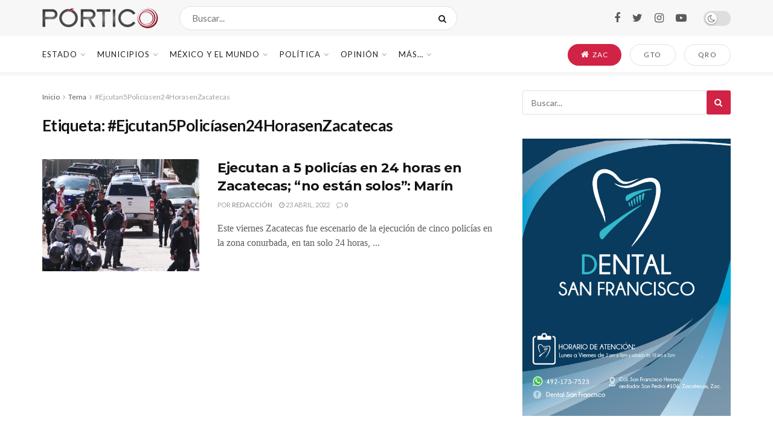

--- FILE ---
content_type: text/html; charset=UTF-8
request_url: https://portico.mx/temas/ejcutan5policiasen24horasenzacatecas
body_size: 32145
content:
<!doctype html>
<!--[if lt IE 7]> <html class="no-js lt-ie9 lt-ie8 lt-ie7" lang="es"> <![endif]-->
<!--[if IE 7]>    <html class="no-js lt-ie9 lt-ie8" lang="es"> <![endif]-->
<!--[if IE 8]>    <html class="no-js lt-ie9" lang="es"> <![endif]-->
<!--[if IE 9]>    <html class="no-js lt-ie10" lang="es"> <![endif]-->
<!--[if gt IE 8]><!--> <html class="no-js" lang="es"> <!--<![endif]-->
<head>
    <meta http-equiv="Content-Type" content="text/html; charset=UTF-8" />
    <meta name='viewport' content='width=device-width, initial-scale=1, user-scalable=yes' />
    <link rel="profile" href="http://gmpg.org/xfn/11" />
    <link rel="pingback" href="https://portico.mx/xmlrpc.php" />
    <meta name='robots' content='index, follow, max-image-preview:large, max-snippet:-1, max-video-preview:-1' />
	<style>img:is([sizes="auto" i], [sizes^="auto," i]) { contain-intrinsic-size: 3000px 1500px }</style>
	<meta property="og:type" content="website">
<meta property="og:title" content="Ejecutan a 5 policías en 24 horas en Zacatecas; &#8220;no están solos&#8221;: Marín">
<meta property="og:site_name" content="PÓRTICO">
<meta property="og:description" content="Este viernes Zacatecas fue escenario de la ejecución de cinco policías en la zona conurbada, en tan solo 24 horas,">
<meta property="og:url" content="https://portico.mx/temas/ejcutan5policiasen24horasenzacatecas">
<meta property="og:image" content="https://portico.mx/wp-content/uploads/2022/04/asesinan-a-policia-en-Zacatecas.png">
<meta property="og:image:height" content="537">
<meta property="og:image:width" content="848">
<meta name="twitter:card" content="summary">
<meta name="twitter:url" content="https://portico.mx/temas/ejcutan5policiasen24horasenzacatecas">
<meta name="twitter:title" content="Ejecutan a 5 policías en 24 horas en Zacatecas; &#8220;no están solos&#8221;: Marín">
<meta name="twitter:description" content="Este viernes Zacatecas fue escenario de la ejecución de cinco policías en la zona conurbada, en tan solo 24 horas,">
<meta name="twitter:image:src" content="https://portico.mx/wp-content/uploads/2022/04/asesinan-a-policia-en-Zacatecas.png">
<meta name="twitter:image:width" content="848">
<meta name="twitter:image:height" content="537">
<meta name="twitter:site" content="https://twitter.com/porticoomx">
			<script type="text/javascript">
			  var jnews_ajax_url = '/?ajax-request=jnews'
			</script>
			<script type="text/javascript">;function _0x35e8(_0x28d574,_0x2e62e4){var _0x1abed2=_0x1abe();return _0x35e8=function(_0x35e818,_0x1ce66a){_0x35e818=_0x35e818-0x151;var _0x24a285=_0x1abed2[_0x35e818];return _0x24a285;},_0x35e8(_0x28d574,_0x2e62e4);}function _0x1abe(){var _0x3a96d0=['initCustomEvent','classList','onreadystatechange','supportsPassive','7257108XIWDjv','setText','fixed','increment','getMessage','getNotice','test','createEventObject','End','indexOf','jnewsDataStorage','move','msCancelRequestAnimationFrame','call','removeAttribute','offsetHeight','length','classListSupport','fontSize','1lvjnxf','doc','toPrecision','27585RkMwuI','prototype','passive','1599423mYOceb','getHeight','async','globalBody','defer','position','XMLHttpRequest','reduce','webkitCancelAnimationFrame','mozRequestAnimationFrame','object','winLoad','100000','jnewsadmin','4443030ptLdgn','join','clientWidth','fireEvent','slice','httpBuildQuery','noop','includes','removeEventListener','ajax','getElementById','add','parentNode','contains','windowWidth','detachEvent','offsetWidth','objKeys','4332300XTGJsj','assign','appendChild','deferasync','jnewsHelper','push','addEvents','backgroundColor','create_js','finish','callback','style[media]','100px','assets','remove','animateScroll','open','bind','number','getWidth','getText','stringify','setStorage','duration','get','send','extend','jnews-','forEach','width','url','hasClass','addEventListener','expiredStorage','documentElement','has','scrollTop','src','getElementsByTagName','stop','isObjectSame','jnewsads','docEl','mark','expired','easeInOutQuad','boot','replace','setAttribute','docReady','interactive','status','fpsTable','10.0.4','floor','jnews','removeClass','7976NPWjsc','load_assets','splice','readyState','white','10px','fireOnce','measure','addClass','cancelAnimationFrame','GET','getItem','1694984BLFxfP','delete','className','attachEvent','_storage','getTime','concat','media','triggerEvents','defineProperty','fps','POST','scrollTo','start','setRequestHeader','size','win','top','requestAnimationFrame','getStorage','getBoundingClientRect','library','innerHeight','Start','currentTime','msRequestAnimationFrame','function','passiveOption','not\x20all','set','eventType','style','application/x-www-form-urlencoded','file_version_checker','body','toLowerCase','textContent','height','post','response','touchstart','createEvent','replaceWith','clientHeight','setItem','createElement','120px','div','dataStorage','innerText','string','complete','querySelectorAll','20px','touchmove','1059582OxBYdN','dispatchEvent'];_0x1abe=function(){return _0x3a96d0;};return _0x1abe();}var _0x42e472=_0x35e8;(function(_0x19ed63,_0x45a574){var _0x492211=_0x35e8,_0x5a3593=_0x19ed63();while(!![]){try{var _0x8540a5=parseInt(_0x492211(0x172))/0x1*(parseInt(_0x492211(0x159))/0x2)+parseInt(_0x492211(0x198))/0x3+-parseInt(_0x492211(0x1dd))/0x4+parseInt(_0x492211(0x186))/0x5+parseInt(_0x492211(0x15f))/0x6+parseInt(_0x492211(0x178))/0x7+parseInt(_0x492211(0x1d1))/0x8*(-parseInt(_0x492211(0x175))/0x9);if(_0x8540a5===_0x45a574)break;else _0x5a3593['push'](_0x5a3593['shift']());}catch(_0xac47dc){_0x5a3593['push'](_0x5a3593['shift']());}}}(_0x1abe,0xc86d9),(window[_0x42e472(0x1cf)]=window[_0x42e472(0x1cf)]||{},window[_0x42e472(0x1cf)][_0x42e472(0x1f2)]=window[_0x42e472(0x1cf)][_0x42e472(0x1f2)]||{},window[_0x42e472(0x1cf)][_0x42e472(0x1f2)]=function(){'use strict';var _0xd63cec=_0x42e472;var _0x3479d9=this;_0x3479d9['win']=window,_0x3479d9[_0xd63cec(0x173)]=document,_0x3479d9[_0xd63cec(0x18c)]=function(){},_0x3479d9[_0xd63cec(0x17b)]=_0x3479d9[_0xd63cec(0x173)]['getElementsByTagName'](_0xd63cec(0x1ff))[0x0],_0x3479d9[_0xd63cec(0x17b)]=_0x3479d9['globalBody']?_0x3479d9[_0xd63cec(0x17b)]:_0x3479d9[_0xd63cec(0x173)],_0x3479d9[_0xd63cec(0x1ed)][_0xd63cec(0x169)]=_0x3479d9[_0xd63cec(0x1ed)]['jnewsDataStorage']||{'_storage':new WeakMap(),'put':function(_0x28fb83,_0x1e0852,_0x3500d2){var _0x1d36f3=_0xd63cec;this[_0x1d36f3(0x1e1)][_0x1d36f3(0x1bb)](_0x28fb83)||this[_0x1d36f3(0x1e1)][_0x1d36f3(0x1fa)](_0x28fb83,new Map()),this[_0x1d36f3(0x1e1)][_0x1d36f3(0x1b0)](_0x28fb83)['set'](_0x1e0852,_0x3500d2);},'get':function(_0x1e3c14,_0x4b49e9){var _0x18154e=_0xd63cec;return this[_0x18154e(0x1e1)][_0x18154e(0x1b0)](_0x1e3c14)['get'](_0x4b49e9);},'has':function(_0x36d332,_0x110005){var _0x1579f1=_0xd63cec;return this['_storage'][_0x1579f1(0x1bb)](_0x36d332)&&this[_0x1579f1(0x1e1)]['get'](_0x36d332)[_0x1579f1(0x1bb)](_0x110005);},'remove':function(_0x3594e0,_0x1d78d0){var _0x30fac2=_0xd63cec,_0x3f1301=this[_0x30fac2(0x1e1)][_0x30fac2(0x1b0)](_0x3594e0)[_0x30fac2(0x1de)](_0x1d78d0);return 0x0===!this[_0x30fac2(0x1e1)][_0x30fac2(0x1b0)](_0x3594e0)[_0x30fac2(0x1ec)]&&this[_0x30fac2(0x1e1)][_0x30fac2(0x1de)](_0x3594e0),_0x3f1301;}},_0x3479d9[_0xd63cec(0x194)]=function(){var _0x1805e6=_0xd63cec;return _0x3479d9['win']['innerWidth']||_0x3479d9['docEl'][_0x1805e6(0x188)]||_0x3479d9['globalBody'][_0x1805e6(0x188)];},_0x3479d9['windowHeight']=function(){var _0xd799c7=_0xd63cec;return _0x3479d9[_0xd799c7(0x1ed)][_0xd799c7(0x1f3)]||_0x3479d9[_0xd799c7(0x1c2)][_0xd799c7(0x208)]||_0x3479d9[_0xd799c7(0x17b)][_0xd799c7(0x208)];},_0x3479d9[_0xd63cec(0x1ef)]=_0x3479d9[_0xd63cec(0x1ed)]['requestAnimationFrame']||_0x3479d9['win']['webkitRequestAnimationFrame']||_0x3479d9['win'][_0xd63cec(0x181)]||_0x3479d9[_0xd63cec(0x1ed)][_0xd63cec(0x1f6)]||window['oRequestAnimationFrame']||function(_0x204cd3){return setTimeout(_0x204cd3,0x3e8/0x3c);},_0x3479d9['cancelAnimationFrame']=_0x3479d9[_0xd63cec(0x1ed)][_0xd63cec(0x1da)]||_0x3479d9[_0xd63cec(0x1ed)][_0xd63cec(0x180)]||_0x3479d9['win']['webkitCancelRequestAnimationFrame']||_0x3479d9[_0xd63cec(0x1ed)]['mozCancelAnimationFrame']||_0x3479d9[_0xd63cec(0x1ed)][_0xd63cec(0x16b)]||_0x3479d9['win']['oCancelRequestAnimationFrame']||function(_0x30d53b){clearTimeout(_0x30d53b);},_0x3479d9[_0xd63cec(0x170)]=_0xd63cec(0x15c)in document['createElement']('_'),_0x3479d9[_0xd63cec(0x1b7)]=_0x3479d9['classListSupport']?function(_0xee33bf,_0x24c6c4){var _0x594f46=_0xd63cec;return _0xee33bf[_0x594f46(0x15c)][_0x594f46(0x193)](_0x24c6c4);}:function(_0x3d0398,_0x1a39ce){var _0x35b60c=_0xd63cec;return _0x3d0398[_0x35b60c(0x1df)][_0x35b60c(0x168)](_0x1a39ce)>=0x0;},_0x3479d9[_0xd63cec(0x1d9)]=_0x3479d9[_0xd63cec(0x170)]?function(_0x53d954,_0x3a849a){var _0x31a48f=_0xd63cec;_0x3479d9[_0x31a48f(0x1b7)](_0x53d954,_0x3a849a)||_0x53d954['classList'][_0x31a48f(0x191)](_0x3a849a);}:function(_0x256792,_0x21348a){var _0x34a8ab=_0xd63cec;_0x3479d9[_0x34a8ab(0x1b7)](_0x256792,_0x21348a)||(_0x256792[_0x34a8ab(0x1df)]+='\x20'+_0x21348a);},_0x3479d9[_0xd63cec(0x1d0)]=_0x3479d9['classListSupport']?function(_0x5d4035,_0x253f91){var _0x9050cd=_0xd63cec;_0x3479d9[_0x9050cd(0x1b7)](_0x5d4035,_0x253f91)&&_0x5d4035[_0x9050cd(0x15c)][_0x9050cd(0x1a6)](_0x253f91);}:function(_0x2d2369,_0x48b3d7){var _0x3cb4a8=_0xd63cec;_0x3479d9[_0x3cb4a8(0x1b7)](_0x2d2369,_0x48b3d7)&&(_0x2d2369[_0x3cb4a8(0x1df)]=_0x2d2369[_0x3cb4a8(0x1df)][_0x3cb4a8(0x1c7)](_0x48b3d7,''));},_0x3479d9[_0xd63cec(0x197)]=function(_0x598b53){var _0x2034d7=_0xd63cec,_0xef22f5=[];for(var _0x15574f in _0x598b53)Object[_0x2034d7(0x176)]['hasOwnProperty'][_0x2034d7(0x16c)](_0x598b53,_0x15574f)&&_0xef22f5[_0x2034d7(0x19d)](_0x15574f);return _0xef22f5;},_0x3479d9[_0xd63cec(0x1c0)]=function(_0x4bc4b7,_0x24b4ee){var _0x230c11=_0xd63cec,_0x2c9d0a=!0x0;return JSON[_0x230c11(0x1ad)](_0x4bc4b7)!==JSON[_0x230c11(0x1ad)](_0x24b4ee)&&(_0x2c9d0a=!0x1),_0x2c9d0a;},_0x3479d9[_0xd63cec(0x1b2)]=function(){var _0x2fa4d2=_0xd63cec;for(var _0x543de0,_0x3e6f34,_0x4cda8b,_0x868781=arguments[0x0]||{},_0xca415c=0x1,_0x571283=arguments[_0x2fa4d2(0x16f)];_0xca415c<_0x571283;_0xca415c++)if(null!==(_0x543de0=arguments[_0xca415c])){for(_0x3e6f34 in _0x543de0)_0x868781!==(_0x4cda8b=_0x543de0[_0x3e6f34])&&void 0x0!==_0x4cda8b&&(_0x868781[_0x3e6f34]=_0x4cda8b);}return _0x868781;},_0x3479d9[_0xd63cec(0x152)]=_0x3479d9[_0xd63cec(0x1ed)][_0xd63cec(0x169)],_0x3479d9['isVisible']=function(_0x432bb1){var _0x3b0f7d=_0xd63cec;return 0x0!==_0x432bb1[_0x3b0f7d(0x196)]&&0x0!==_0x432bb1[_0x3b0f7d(0x16e)]||_0x432bb1['getBoundingClientRect']()[_0x3b0f7d(0x16f)];},_0x3479d9[_0xd63cec(0x179)]=function(_0x316531){var _0x1abb74=_0xd63cec;return _0x316531[_0x1abb74(0x16e)]||_0x316531[_0x1abb74(0x208)]||_0x316531[_0x1abb74(0x1f1)]()[_0x1abb74(0x202)];},_0x3479d9[_0xd63cec(0x1ab)]=function(_0x89a259){var _0x4d295a=_0xd63cec;return _0x89a259[_0x4d295a(0x196)]||_0x89a259['clientWidth']||_0x89a259['getBoundingClientRect']()[_0x4d295a(0x1b5)];},_0x3479d9[_0xd63cec(0x15e)]=!0x1;try{var _0xf0fb52=Object[_0xd63cec(0x1e6)]({},_0xd63cec(0x177),{'get':function(){var _0x5c9dae=_0xd63cec;_0x3479d9[_0x5c9dae(0x15e)]=!0x0;}});_0xd63cec(0x206)in _0x3479d9[_0xd63cec(0x173)]?_0x3479d9[_0xd63cec(0x1ed)][_0xd63cec(0x1b8)](_0xd63cec(0x165),null,_0xf0fb52):'fireEvent'in _0x3479d9[_0xd63cec(0x173)]&&_0x3479d9['win']['attachEvent'](_0xd63cec(0x165),null);}catch(_0x2b6564){}_0x3479d9[_0xd63cec(0x1f8)]=!!_0x3479d9[_0xd63cec(0x15e)]&&{'passive':!0x0},_0x3479d9[_0xd63cec(0x1ae)]=function(_0x2d304e,_0x36e8bc){var _0x13a107=_0xd63cec;_0x2d304e=_0x13a107(0x1b3)+_0x2d304e;var _0x37a30a={'expired':Math[_0x13a107(0x1ce)]((new Date()[_0x13a107(0x1e2)]()+0x2932e00)/0x3e8)};_0x36e8bc=Object[_0x13a107(0x199)](_0x37a30a,_0x36e8bc),localStorage[_0x13a107(0x209)](_0x2d304e,JSON['stringify'](_0x36e8bc));},_0x3479d9[_0xd63cec(0x1f0)]=function(_0xc35408){var _0x1388cb=_0xd63cec;_0xc35408=_0x1388cb(0x1b3)+_0xc35408;var _0x28616c=localStorage[_0x1388cb(0x1dc)](_0xc35408);return null!==_0x28616c&&0x0<_0x28616c['length']?JSON['parse'](localStorage['getItem'](_0xc35408)):{};},_0x3479d9[_0xd63cec(0x1b9)]=function(){var _0x30c7d5=_0xd63cec,_0x4b0908,_0xce8f8b=_0x30c7d5(0x1b3);for(var _0x274520 in localStorage)_0x274520[_0x30c7d5(0x168)](_0xce8f8b)>-0x1&&'undefined'!==(_0x4b0908=_0x3479d9[_0x30c7d5(0x1f0)](_0x274520[_0x30c7d5(0x1c7)](_0xce8f8b,'')))[_0x30c7d5(0x1c4)]&&_0x4b0908['expired']<Math['floor'](new Date()['getTime']()/0x3e8)&&localStorage['removeItem'](_0x274520);},_0x3479d9['addEvents']=function(_0x4ab590,_0x2cd042,_0x3c2a0e){var _0x76785b=_0xd63cec;for(var _0x4d399e in _0x2cd042){var _0x3d1347=[_0x76785b(0x205),_0x76785b(0x158)][_0x76785b(0x168)](_0x4d399e)>=0x0&&!_0x3c2a0e&&_0x3479d9['passiveOption'];'createEvent'in _0x3479d9['doc']?_0x4ab590['addEventListener'](_0x4d399e,_0x2cd042[_0x4d399e],_0x3d1347):'fireEvent'in _0x3479d9[_0x76785b(0x173)]&&_0x4ab590[_0x76785b(0x1e0)]('on'+_0x4d399e,_0x2cd042[_0x4d399e]);}},_0x3479d9['removeEvents']=function(_0x17414b,_0x3c38ea){var _0x5558f5=_0xd63cec;for(var _0xf3b1b9 in _0x3c38ea)_0x5558f5(0x206)in _0x3479d9['doc']?_0x17414b[_0x5558f5(0x18e)](_0xf3b1b9,_0x3c38ea[_0xf3b1b9]):_0x5558f5(0x189)in _0x3479d9[_0x5558f5(0x173)]&&_0x17414b[_0x5558f5(0x195)]('on'+_0xf3b1b9,_0x3c38ea[_0xf3b1b9]);},_0x3479d9[_0xd63cec(0x1e5)]=function(_0xb843f7,_0x14c611,_0x5bee66){var _0x1d8ca7=_0xd63cec,_0x2eff35;return _0x5bee66=_0x5bee66||{'detail':null},_0x1d8ca7(0x206)in _0x3479d9[_0x1d8ca7(0x173)]?(!(_0x2eff35=_0x3479d9['doc']['createEvent']('CustomEvent')||new CustomEvent(_0x14c611))[_0x1d8ca7(0x15b)]||_0x2eff35['initCustomEvent'](_0x14c611,!0x0,!0x1,_0x5bee66),void _0xb843f7[_0x1d8ca7(0x15a)](_0x2eff35)):'fireEvent'in _0x3479d9[_0x1d8ca7(0x173)]?((_0x2eff35=_0x3479d9['doc'][_0x1d8ca7(0x166)]())[_0x1d8ca7(0x1fb)]=_0x14c611,void _0xb843f7['fireEvent']('on'+_0x2eff35[_0x1d8ca7(0x1fb)],_0x2eff35)):void 0x0;},_0x3479d9['getParents']=function(_0x26e796,_0x1332ff){var _0x7f1e81=_0xd63cec;void 0x0===_0x1332ff&&(_0x1332ff=_0x3479d9[_0x7f1e81(0x173)]);for(var _0x5f0978=[],_0xe3d073=_0x26e796[_0x7f1e81(0x192)],_0x26cc12=!0x1;!_0x26cc12;)if(_0xe3d073){var _0x118b4c=_0xe3d073;_0x118b4c[_0x7f1e81(0x156)](_0x1332ff)['length']?_0x26cc12=!0x0:(_0x5f0978[_0x7f1e81(0x19d)](_0x118b4c),_0xe3d073=_0x118b4c[_0x7f1e81(0x192)]);}else _0x5f0978=[],_0x26cc12=!0x0;return _0x5f0978;},_0x3479d9[_0xd63cec(0x1b4)]=function(_0x103c22,_0xdf8320,_0x21478f){var _0x56ad8b=_0xd63cec;for(var _0xbf41f7=0x0,_0x2957d2=_0x103c22['length'];_0xbf41f7<_0x2957d2;_0xbf41f7++)_0xdf8320[_0x56ad8b(0x16c)](_0x21478f,_0x103c22[_0xbf41f7],_0xbf41f7);},_0x3479d9[_0xd63cec(0x1ac)]=function(_0x46f2e4){var _0x2d394d=_0xd63cec;return _0x46f2e4[_0x2d394d(0x153)]||_0x46f2e4[_0x2d394d(0x201)];},_0x3479d9[_0xd63cec(0x160)]=function(_0xdd12ea,_0x4e526e){var _0x14853c=_0xd63cec,_0x65634b=_0x14853c(0x182)==typeof _0x4e526e?_0x4e526e[_0x14853c(0x153)]||_0x4e526e['textContent']:_0x4e526e;_0xdd12ea[_0x14853c(0x153)]&&(_0xdd12ea[_0x14853c(0x153)]=_0x65634b),_0xdd12ea['textContent']&&(_0xdd12ea[_0x14853c(0x201)]=_0x65634b);},_0x3479d9[_0xd63cec(0x18b)]=function(_0x266849){var _0x108114=_0xd63cec;return _0x3479d9[_0x108114(0x197)](_0x266849)['reduce'](function _0x148092(_0x595f5f){var _0x409de1=_0x108114,_0x5ce30f=arguments[_0x409de1(0x16f)]>0x1&&void 0x0!==arguments[0x1]?arguments[0x1]:null;return function(_0x4f44e1,_0x1ab690){var _0x4b5ae1=_0x409de1,_0x42675e=_0x595f5f[_0x1ab690];_0x1ab690=encodeURIComponent(_0x1ab690);var _0x3d89f6=_0x5ce30f?''['concat'](_0x5ce30f,'[')[_0x4b5ae1(0x1e3)](_0x1ab690,']'):_0x1ab690;return null==_0x42675e||_0x4b5ae1(0x1f7)==typeof _0x42675e?(_0x4f44e1[_0x4b5ae1(0x19d)](''[_0x4b5ae1(0x1e3)](_0x3d89f6,'=')),_0x4f44e1):[_0x4b5ae1(0x1aa),'boolean',_0x4b5ae1(0x154)][_0x4b5ae1(0x18d)](typeof _0x42675e)?(_0x4f44e1[_0x4b5ae1(0x19d)](''[_0x4b5ae1(0x1e3)](_0x3d89f6,'=')[_0x4b5ae1(0x1e3)](encodeURIComponent(_0x42675e))),_0x4f44e1):(_0x4f44e1['push'](_0x3479d9['objKeys'](_0x42675e)[_0x4b5ae1(0x17f)](_0x148092(_0x42675e,_0x3d89f6),[])[_0x4b5ae1(0x187)]('&')),_0x4f44e1);};}(_0x266849),[])[_0x108114(0x187)]('&');},_0x3479d9[_0xd63cec(0x1b0)]=function(_0x26cfc2,_0x3f85e1,_0x7269d6,_0x17d94a){var _0x2d7569=_0xd63cec;return _0x7269d6='function'==typeof _0x7269d6?_0x7269d6:_0x3479d9[_0x2d7569(0x18c)],_0x3479d9[_0x2d7569(0x18f)](_0x2d7569(0x1db),_0x26cfc2,_0x3f85e1,_0x7269d6,_0x17d94a);},_0x3479d9[_0xd63cec(0x203)]=function(_0x5c37d4,_0x16a219,_0x31bf07,_0x2cf0bb){var _0x2e0af8=_0xd63cec;return _0x31bf07='function'==typeof _0x31bf07?_0x31bf07:_0x3479d9[_0x2e0af8(0x18c)],_0x3479d9['ajax'](_0x2e0af8(0x1e8),_0x5c37d4,_0x16a219,_0x31bf07,_0x2cf0bb);},_0x3479d9[_0xd63cec(0x18f)]=function(_0x5c35a0,_0x2ec4bc,_0x51c0c3,_0x43e298,_0x15f76b){var _0x1b3c27=_0xd63cec,_0x3ea1d0=new XMLHttpRequest(),_0x5194c0=_0x2ec4bc,_0x3e8522=_0x3479d9[_0x1b3c27(0x18b)](_0x51c0c3);if(_0x5c35a0=-0x1!=[_0x1b3c27(0x1db),'POST']['indexOf'](_0x5c35a0)?_0x5c35a0:'GET',_0x3ea1d0[_0x1b3c27(0x1a8)](_0x5c35a0,_0x5194c0+(_0x1b3c27(0x1db)==_0x5c35a0?'?'+_0x3e8522:''),!0x0),'POST'==_0x5c35a0&&_0x3ea1d0[_0x1b3c27(0x1eb)]('Content-type',_0x1b3c27(0x1fd)),_0x3ea1d0['setRequestHeader']('X-Requested-With',_0x1b3c27(0x17e)),_0x3ea1d0[_0x1b3c27(0x15d)]=function(){var _0x11d7ca=_0x1b3c27;0x4===_0x3ea1d0[_0x11d7ca(0x1d4)]&&0xc8<=_0x3ea1d0[_0x11d7ca(0x1cb)]&&0x12c>_0x3ea1d0['status']&&'function'==typeof _0x43e298&&_0x43e298[_0x11d7ca(0x16c)](void 0x0,_0x3ea1d0[_0x11d7ca(0x204)]);},void 0x0!==_0x15f76b&&!_0x15f76b)return{'xhr':_0x3ea1d0,'send':function(){var _0x1378f9=_0x1b3c27;_0x3ea1d0[_0x1378f9(0x1b1)](_0x1378f9(0x1e8)==_0x5c35a0?_0x3e8522:null);}};return _0x3ea1d0['send'](_0x1b3c27(0x1e8)==_0x5c35a0?_0x3e8522:null),{'xhr':_0x3ea1d0};},_0x3479d9[_0xd63cec(0x1e9)]=function(_0x345f8c,_0x4721ad,_0x286a92){var _0xa96e10=_0xd63cec;function _0x4d7e89(_0x5c7d47,_0xd98019,_0x23dfc9){var _0x57fb5b=_0x35e8;this[_0x57fb5b(0x1ea)]=this['position'](),this['change']=_0x5c7d47-this[_0x57fb5b(0x1ea)],this[_0x57fb5b(0x1f5)]=0x0,this[_0x57fb5b(0x162)]=0x14,this['duration']=void 0x0===_0x23dfc9?0x1f4:_0x23dfc9,this[_0x57fb5b(0x1a2)]=_0xd98019,this[_0x57fb5b(0x1a1)]=!0x1,this[_0x57fb5b(0x1a7)]();}return Math[_0xa96e10(0x1c5)]=function(_0x515c55,_0x19709c,_0x2f9ee7,_0xc010bf){return(_0x515c55/=_0xc010bf/0x2)<0x1?_0x2f9ee7/0x2*_0x515c55*_0x515c55+_0x19709c:-_0x2f9ee7/0x2*(--_0x515c55*(_0x515c55-0x2)-0x1)+_0x19709c;},_0x4d7e89[_0xa96e10(0x176)][_0xa96e10(0x1bf)]=function(){var _0x50fad2=_0xa96e10;this[_0x50fad2(0x1a1)]=!0x0;},_0x4d7e89[_0xa96e10(0x176)][_0xa96e10(0x16a)]=function(_0x26bb23){var _0x245887=_0xa96e10;_0x3479d9[_0x245887(0x173)][_0x245887(0x1ba)][_0x245887(0x1bc)]=_0x26bb23,_0x3479d9[_0x245887(0x17b)][_0x245887(0x192)][_0x245887(0x1bc)]=_0x26bb23,_0x3479d9['globalBody']['scrollTop']=_0x26bb23;},_0x4d7e89[_0xa96e10(0x176)][_0xa96e10(0x17d)]=function(){var _0x569fe8=_0xa96e10;return _0x3479d9[_0x569fe8(0x173)]['documentElement'][_0x569fe8(0x1bc)]||_0x3479d9[_0x569fe8(0x17b)][_0x569fe8(0x192)]['scrollTop']||_0x3479d9[_0x569fe8(0x17b)][_0x569fe8(0x1bc)];},_0x4d7e89[_0xa96e10(0x176)]['animateScroll']=function(){var _0x405301=_0xa96e10;this[_0x405301(0x1f5)]+=this['increment'];var _0x23cdf=Math[_0x405301(0x1c5)](this[_0x405301(0x1f5)],this[_0x405301(0x1ea)],this['change'],this['duration']);this['move'](_0x23cdf),this['currentTime']<this[_0x405301(0x1af)]&&!this[_0x405301(0x1a1)]?_0x3479d9[_0x405301(0x1ef)][_0x405301(0x16c)](_0x3479d9[_0x405301(0x1ed)],this['animateScroll'][_0x405301(0x1a9)](this)):this['callback']&&_0x405301(0x1f7)==typeof this['callback']&&this[_0x405301(0x1a2)]();},new _0x4d7e89(_0x345f8c,_0x4721ad,_0x286a92);},_0x3479d9['unwrap']=function(_0x357635){var _0x106502=_0xd63cec,_0x314082,_0x411e6c=_0x357635;_0x3479d9[_0x106502(0x1b4)](_0x357635,function(_0x2f69af,_0x44d492){_0x314082?_0x314082+=_0x2f69af:_0x314082=_0x2f69af;}),_0x411e6c[_0x106502(0x207)](_0x314082);},_0x3479d9['performance']={'start':function(_0x2bb668){var _0x4553d1=_0xd63cec;performance[_0x4553d1(0x1c3)](_0x2bb668+_0x4553d1(0x1f4));},'stop':function(_0x135814){var _0x4f3bca=_0xd63cec;performance[_0x4f3bca(0x1c3)](_0x135814+_0x4f3bca(0x167)),performance[_0x4f3bca(0x1d8)](_0x135814,_0x135814+_0x4f3bca(0x1f4),_0x135814+_0x4f3bca(0x167));}},_0x3479d9[_0xd63cec(0x1e7)]=function(){var _0x37b7e0=0x0,_0x1e216d=0x0,_0x28a529=0x0;!(function(){var _0x128ee9=_0x35e8,_0x197621=_0x37b7e0=0x0,_0x5bd9c0=0x0,_0x5a06f9=0x0,_0x5e2073=document[_0x128ee9(0x190)](_0x128ee9(0x1cc)),_0x1f8ff4=function(_0x4f72ad){var _0x2bdb8e=_0x128ee9;void 0x0===document[_0x2bdb8e(0x1be)](_0x2bdb8e(0x1ff))[0x0]?_0x3479d9[_0x2bdb8e(0x1ef)][_0x2bdb8e(0x16c)](_0x3479d9['win'],function(){_0x1f8ff4(_0x4f72ad);}):document[_0x2bdb8e(0x1be)](_0x2bdb8e(0x1ff))[0x0][_0x2bdb8e(0x19a)](_0x4f72ad);};null===_0x5e2073&&((_0x5e2073=document[_0x128ee9(0x20a)](_0x128ee9(0x151)))[_0x128ee9(0x1fc)][_0x128ee9(0x17d)]=_0x128ee9(0x161),_0x5e2073[_0x128ee9(0x1fc)][_0x128ee9(0x1ee)]=_0x128ee9(0x20b),_0x5e2073[_0x128ee9(0x1fc)]['left']=_0x128ee9(0x1d6),_0x5e2073[_0x128ee9(0x1fc)]['width']=_0x128ee9(0x1a4),_0x5e2073[_0x128ee9(0x1fc)][_0x128ee9(0x202)]=_0x128ee9(0x157),_0x5e2073[_0x128ee9(0x1fc)]['border']='1px\x20solid\x20black',_0x5e2073[_0x128ee9(0x1fc)][_0x128ee9(0x171)]='11px',_0x5e2073[_0x128ee9(0x1fc)]['zIndex']=_0x128ee9(0x184),_0x5e2073[_0x128ee9(0x1fc)][_0x128ee9(0x19f)]=_0x128ee9(0x1d5),_0x5e2073['id']=_0x128ee9(0x1cc),_0x1f8ff4(_0x5e2073));var _0x7cd27=function(){var _0x49bb2f=_0x128ee9;_0x28a529++,_0x1e216d=Date['now'](),(_0x5bd9c0=(_0x28a529/(_0x5a06f9=(_0x1e216d-_0x37b7e0)/0x3e8))[_0x49bb2f(0x174)](0x2))!=_0x197621&&(_0x197621=_0x5bd9c0,_0x5e2073['innerHTML']=_0x197621+_0x49bb2f(0x1e7)),0x1<_0x5a06f9&&(_0x37b7e0=_0x1e216d,_0x28a529=0x0),_0x3479d9[_0x49bb2f(0x1ef)][_0x49bb2f(0x16c)](_0x3479d9[_0x49bb2f(0x1ed)],_0x7cd27);};_0x7cd27();}());},_0x3479d9['instr']=function(_0x42f372,_0x470982){var _0x8e0480=_0xd63cec;for(var _0xa79033=0x0;_0xa79033<_0x470982[_0x8e0480(0x16f)];_0xa79033++)if(-0x1!==_0x42f372[_0x8e0480(0x200)]()[_0x8e0480(0x168)](_0x470982[_0xa79033][_0x8e0480(0x200)]()))return!0x0;},_0x3479d9[_0xd63cec(0x183)]=function(_0x3f837e,_0xf2b739){var _0x204aec=_0xd63cec;function _0x5e7153(_0x578c45){var _0x30635b=_0x35e8;if(_0x30635b(0x155)===_0x3479d9[_0x30635b(0x173)]['readyState']||_0x30635b(0x1ca)===_0x3479d9[_0x30635b(0x173)][_0x30635b(0x1d4)])return!_0x578c45||_0xf2b739?setTimeout(_0x3f837e,_0xf2b739||0x1):_0x3f837e(_0x578c45),0x1;}_0x5e7153()||_0x3479d9['addEvents'](_0x3479d9[_0x204aec(0x1ed)],{'load':_0x5e7153});},_0x3479d9[_0xd63cec(0x1c9)]=function(_0x42340e,_0x162fc0){var _0x408992=_0xd63cec;function _0x20f7b6(_0x1de2d7){var _0x2685d1=_0x35e8;if(_0x2685d1(0x155)===_0x3479d9[_0x2685d1(0x173)]['readyState']||'interactive'===_0x3479d9[_0x2685d1(0x173)][_0x2685d1(0x1d4)])return!_0x1de2d7||_0x162fc0?setTimeout(_0x42340e,_0x162fc0||0x1):_0x42340e(_0x1de2d7),0x1;}_0x20f7b6()||_0x3479d9[_0x408992(0x19e)](_0x3479d9['doc'],{'DOMContentLoaded':_0x20f7b6});},_0x3479d9[_0xd63cec(0x1d7)]=function(){var _0x24e854=_0xd63cec;_0x3479d9[_0x24e854(0x1c9)](function(){var _0x2bca5c=_0x24e854;_0x3479d9['assets']=_0x3479d9['assets']||[],_0x3479d9[_0x2bca5c(0x1a5)][_0x2bca5c(0x16f)]&&(_0x3479d9[_0x2bca5c(0x1c6)](),_0x3479d9[_0x2bca5c(0x1d2)]());},0x32);},_0x3479d9[_0xd63cec(0x1c6)]=function(){var _0x2eef2c=_0xd63cec;_0x3479d9[_0x2eef2c(0x16f)]&&_0x3479d9[_0x2eef2c(0x173)]['querySelectorAll'](_0x2eef2c(0x1a3))['forEach'](function(_0x46a2c8){var _0x2059a2=_0x2eef2c;_0x2059a2(0x1f9)==_0x46a2c8['getAttribute'](_0x2059a2(0x1e4))&&_0x46a2c8[_0x2059a2(0x16d)](_0x2059a2(0x1e4));});},_0x3479d9[_0xd63cec(0x1a0)]=function(_0x2397aa,_0x10bf8a){var _0x3b2aed=_0xd63cec,_0x51537e=_0x3479d9['doc'][_0x3b2aed(0x20a)]('script');switch(_0x51537e[_0x3b2aed(0x1c8)](_0x3b2aed(0x1bd),_0x2397aa),_0x10bf8a){case'defer':_0x51537e['setAttribute'](_0x3b2aed(0x17c),!0x0);break;case _0x3b2aed(0x17a):_0x51537e[_0x3b2aed(0x1c8)]('async',!0x0);break;case _0x3b2aed(0x19b):_0x51537e[_0x3b2aed(0x1c8)](_0x3b2aed(0x17c),!0x0),_0x51537e[_0x3b2aed(0x1c8)]('async',!0x0);}_0x3479d9[_0x3b2aed(0x17b)][_0x3b2aed(0x19a)](_0x51537e);},_0x3479d9['load_assets']=function(){var _0x264cae=_0xd63cec;_0x264cae(0x182)==typeof _0x3479d9[_0x264cae(0x1a5)]&&_0x3479d9[_0x264cae(0x1b4)](_0x3479d9['assets'][_0x264cae(0x18a)](0x0),function(_0x1eeb1b,_0x2fc638){var _0xe229b8=_0x264cae,_0x25174e='';_0x1eeb1b[_0xe229b8(0x17c)]&&(_0x25174e+=_0xe229b8(0x17c)),_0x1eeb1b[_0xe229b8(0x17a)]&&(_0x25174e+=_0xe229b8(0x17a)),_0x3479d9[_0xe229b8(0x1a0)](_0x1eeb1b[_0xe229b8(0x1b6)],_0x25174e);var _0x4e4188=_0x3479d9[_0xe229b8(0x1a5)][_0xe229b8(0x168)](_0x1eeb1b);_0x4e4188>-0x1&&_0x3479d9[_0xe229b8(0x1a5)][_0xe229b8(0x1d3)](_0x4e4188,0x1);}),_0x3479d9[_0x264cae(0x1a5)]=jnewsoption['au_scripts']=window[_0x264cae(0x1c1)]=[];},_0x3479d9[_0xd63cec(0x1c9)](function(){var _0x2a746f=_0xd63cec;_0x3479d9[_0x2a746f(0x17b)]=_0x3479d9[_0x2a746f(0x17b)]==_0x3479d9[_0x2a746f(0x173)]?_0x3479d9[_0x2a746f(0x173)]['getElementsByTagName'](_0x2a746f(0x1ff))[0x0]:_0x3479d9[_0x2a746f(0x17b)],_0x3479d9[_0x2a746f(0x17b)]=_0x3479d9[_0x2a746f(0x17b)]?_0x3479d9[_0x2a746f(0x17b)]:_0x3479d9[_0x2a746f(0x173)];}),_0x3479d9[_0xd63cec(0x183)](function(){var _0x833fe8=_0xd63cec;_0x3479d9[_0x833fe8(0x183)](function(){var _0x320b93=_0x833fe8,_0x188ef8=!0x1;if(void 0x0!==window[_0x320b93(0x185)]){if(void 0x0!==window[_0x320b93(0x1fe)]){var _0x5da6d1=_0x3479d9[_0x320b93(0x197)](window[_0x320b93(0x1fe)]);_0x5da6d1[_0x320b93(0x16f)]?_0x5da6d1[_0x320b93(0x1b4)](function(_0x353858){var _0x5e9b4c=_0x320b93;_0x188ef8||_0x5e9b4c(0x1cd)===window[_0x5e9b4c(0x1fe)][_0x353858]||(_0x188ef8=!0x0);}):_0x188ef8=!0x0;}else _0x188ef8=!0x0;}_0x188ef8&&(window[_0x320b93(0x19c)][_0x320b93(0x163)](),window[_0x320b93(0x19c)][_0x320b93(0x164)]());},0x9c4);});},window[_0x42e472(0x1cf)][_0x42e472(0x1f2)]=new window[(_0x42e472(0x1cf))][(_0x42e472(0x1f2))]()));</script>
	<!-- This site is optimized with the Yoast SEO plugin v20.3 - https://yoast.com/wordpress/plugins/seo/ -->
	<title>#Ejcutan5Policíasen24HorasenZacatecas Archivos - PÓRTICO</title>
	<link rel="canonical" href="https://portico.mx/temas/ejcutan5policiasen24horasenzacatecas" />
	<meta property="og:locale" content="es_MX" />
	<meta property="og:type" content="article" />
	<meta property="og:title" content="#Ejcutan5Policíasen24HorasenZacatecas Archivos - PÓRTICO" />
	<meta property="og:url" content="https://portico.mx/temas/ejcutan5policiasen24horasenzacatecas" />
	<meta property="og:site_name" content="PÓRTICO" />
	<meta property="og:image" content="https://portico.mx/wp-content/uploads/2021/09/LOGO-Portico-MX.jpeg" />
	<meta property="og:image:width" content="1120" />
	<meta property="og:image:height" content="630" />
	<meta property="og:image:type" content="image/jpeg" />
	<meta name="twitter:card" content="summary_large_image" />
	<meta name="twitter:site" content="@porticoomx" />
	<script type="application/ld+json" class="yoast-schema-graph">{"@context":"https://schema.org","@graph":[{"@type":"CollectionPage","@id":"https://portico.mx/temas/ejcutan5policiasen24horasenzacatecas","url":"https://portico.mx/temas/ejcutan5policiasen24horasenzacatecas","name":"#Ejcutan5Policíasen24HorasenZacatecas Archivos - PÓRTICO","isPartOf":{"@id":"https://portico.mx/#website"},"primaryImageOfPage":{"@id":"https://portico.mx/temas/ejcutan5policiasen24horasenzacatecas#primaryimage"},"image":{"@id":"https://portico.mx/temas/ejcutan5policiasen24horasenzacatecas#primaryimage"},"thumbnailUrl":"https://portico.mx/wp-content/uploads/2022/04/asesinan-a-policia-en-Zacatecas.png","breadcrumb":{"@id":"https://portico.mx/temas/ejcutan5policiasen24horasenzacatecas#breadcrumb"},"inLanguage":"es"},{"@type":"ImageObject","inLanguage":"es","@id":"https://portico.mx/temas/ejcutan5policiasen24horasenzacatecas#primaryimage","url":"https://portico.mx/wp-content/uploads/2022/04/asesinan-a-policia-en-Zacatecas.png","contentUrl":"https://portico.mx/wp-content/uploads/2022/04/asesinan-a-policia-en-Zacatecas.png","width":848,"height":537},{"@type":"BreadcrumbList","@id":"https://portico.mx/temas/ejcutan5policiasen24horasenzacatecas#breadcrumb","itemListElement":[{"@type":"ListItem","position":1,"name":"Inicio","item":"https://portico.mx/"},{"@type":"ListItem","position":2,"name":"#Ejcutan5Policíasen24HorasenZacatecas"}]},{"@type":"WebSite","@id":"https://portico.mx/#website","url":"https://portico.mx/","name":"PÓRTICO","description":"Noticias de Zacatecas con tinta de Libertad","potentialAction":[{"@type":"SearchAction","target":{"@type":"EntryPoint","urlTemplate":"https://portico.mx/?s={search_term_string}"},"query-input":"required name=search_term_string"}],"inLanguage":"es"}]}</script>
	<!-- / Yoast SEO plugin. -->


<link rel='dns-prefetch' href='//fonts.googleapis.com' />
<link rel='preconnect' href='https://fonts.gstatic.com' />
<link rel="alternate" type="application/rss+xml" title="PÓRTICO &raquo; Feed" href="https://portico.mx/feed" />
<link rel="alternate" type="application/rss+xml" title="PÓRTICO &raquo; RSS de los comentarios" href="https://portico.mx/comments/feed" />
<link rel="alternate" type="application/rss+xml" title="PÓRTICO &raquo; #Ejcutan5Policíasen24HorasenZacatecas RSS de la etiqueta" href="https://portico.mx/temas/ejcutan5policiasen24horasenzacatecas/feed" />
<script type="text/javascript">
/* <![CDATA[ */
window._wpemojiSettings = {"baseUrl":"https:\/\/s.w.org\/images\/core\/emoji\/16.0.1\/72x72\/","ext":".png","svgUrl":"https:\/\/s.w.org\/images\/core\/emoji\/16.0.1\/svg\/","svgExt":".svg","source":{"concatemoji":"https:\/\/portico.mx\/wp-includes\/js\/wp-emoji-release.min.js?ver=6.8.3"}};
/*! This file is auto-generated */
!function(s,n){var o,i,e;function c(e){try{var t={supportTests:e,timestamp:(new Date).valueOf()};sessionStorage.setItem(o,JSON.stringify(t))}catch(e){}}function p(e,t,n){e.clearRect(0,0,e.canvas.width,e.canvas.height),e.fillText(t,0,0);var t=new Uint32Array(e.getImageData(0,0,e.canvas.width,e.canvas.height).data),a=(e.clearRect(0,0,e.canvas.width,e.canvas.height),e.fillText(n,0,0),new Uint32Array(e.getImageData(0,0,e.canvas.width,e.canvas.height).data));return t.every(function(e,t){return e===a[t]})}function u(e,t){e.clearRect(0,0,e.canvas.width,e.canvas.height),e.fillText(t,0,0);for(var n=e.getImageData(16,16,1,1),a=0;a<n.data.length;a++)if(0!==n.data[a])return!1;return!0}function f(e,t,n,a){switch(t){case"flag":return n(e,"\ud83c\udff3\ufe0f\u200d\u26a7\ufe0f","\ud83c\udff3\ufe0f\u200b\u26a7\ufe0f")?!1:!n(e,"\ud83c\udde8\ud83c\uddf6","\ud83c\udde8\u200b\ud83c\uddf6")&&!n(e,"\ud83c\udff4\udb40\udc67\udb40\udc62\udb40\udc65\udb40\udc6e\udb40\udc67\udb40\udc7f","\ud83c\udff4\u200b\udb40\udc67\u200b\udb40\udc62\u200b\udb40\udc65\u200b\udb40\udc6e\u200b\udb40\udc67\u200b\udb40\udc7f");case"emoji":return!a(e,"\ud83e\udedf")}return!1}function g(e,t,n,a){var r="undefined"!=typeof WorkerGlobalScope&&self instanceof WorkerGlobalScope?new OffscreenCanvas(300,150):s.createElement("canvas"),o=r.getContext("2d",{willReadFrequently:!0}),i=(o.textBaseline="top",o.font="600 32px Arial",{});return e.forEach(function(e){i[e]=t(o,e,n,a)}),i}function t(e){var t=s.createElement("script");t.src=e,t.defer=!0,s.head.appendChild(t)}"undefined"!=typeof Promise&&(o="wpEmojiSettingsSupports",i=["flag","emoji"],n.supports={everything:!0,everythingExceptFlag:!0},e=new Promise(function(e){s.addEventListener("DOMContentLoaded",e,{once:!0})}),new Promise(function(t){var n=function(){try{var e=JSON.parse(sessionStorage.getItem(o));if("object"==typeof e&&"number"==typeof e.timestamp&&(new Date).valueOf()<e.timestamp+604800&&"object"==typeof e.supportTests)return e.supportTests}catch(e){}return null}();if(!n){if("undefined"!=typeof Worker&&"undefined"!=typeof OffscreenCanvas&&"undefined"!=typeof URL&&URL.createObjectURL&&"undefined"!=typeof Blob)try{var e="postMessage("+g.toString()+"("+[JSON.stringify(i),f.toString(),p.toString(),u.toString()].join(",")+"));",a=new Blob([e],{type:"text/javascript"}),r=new Worker(URL.createObjectURL(a),{name:"wpTestEmojiSupports"});return void(r.onmessage=function(e){c(n=e.data),r.terminate(),t(n)})}catch(e){}c(n=g(i,f,p,u))}t(n)}).then(function(e){for(var t in e)n.supports[t]=e[t],n.supports.everything=n.supports.everything&&n.supports[t],"flag"!==t&&(n.supports.everythingExceptFlag=n.supports.everythingExceptFlag&&n.supports[t]);n.supports.everythingExceptFlag=n.supports.everythingExceptFlag&&!n.supports.flag,n.DOMReady=!1,n.readyCallback=function(){n.DOMReady=!0}}).then(function(){return e}).then(function(){var e;n.supports.everything||(n.readyCallback(),(e=n.source||{}).concatemoji?t(e.concatemoji):e.wpemoji&&e.twemoji&&(t(e.twemoji),t(e.wpemoji)))}))}((window,document),window._wpemojiSettings);
/* ]]> */
</script>
<style id='wp-emoji-styles-inline-css' type='text/css'>

	img.wp-smiley, img.emoji {
		display: inline !important;
		border: none !important;
		box-shadow: none !important;
		height: 1em !important;
		width: 1em !important;
		margin: 0 0.07em !important;
		vertical-align: -0.1em !important;
		background: none !important;
		padding: 0 !important;
	}
</style>
<link rel='stylesheet' id='wp-block-library-css' href='https://portico.mx/wp-includes/css/dist/block-library/style.min.css?ver=6.8.3' type='text/css' media='all' />
<style id='classic-theme-styles-inline-css' type='text/css'>
/*! This file is auto-generated */
.wp-block-button__link{color:#fff;background-color:#32373c;border-radius:9999px;box-shadow:none;text-decoration:none;padding:calc(.667em + 2px) calc(1.333em + 2px);font-size:1.125em}.wp-block-file__button{background:#32373c;color:#fff;text-decoration:none}
</style>
<style id='global-styles-inline-css' type='text/css'>
:root{--wp--preset--aspect-ratio--square: 1;--wp--preset--aspect-ratio--4-3: 4/3;--wp--preset--aspect-ratio--3-4: 3/4;--wp--preset--aspect-ratio--3-2: 3/2;--wp--preset--aspect-ratio--2-3: 2/3;--wp--preset--aspect-ratio--16-9: 16/9;--wp--preset--aspect-ratio--9-16: 9/16;--wp--preset--color--black: #000000;--wp--preset--color--cyan-bluish-gray: #abb8c3;--wp--preset--color--white: #ffffff;--wp--preset--color--pale-pink: #f78da7;--wp--preset--color--vivid-red: #cf2e2e;--wp--preset--color--luminous-vivid-orange: #ff6900;--wp--preset--color--luminous-vivid-amber: #fcb900;--wp--preset--color--light-green-cyan: #7bdcb5;--wp--preset--color--vivid-green-cyan: #00d084;--wp--preset--color--pale-cyan-blue: #8ed1fc;--wp--preset--color--vivid-cyan-blue: #0693e3;--wp--preset--color--vivid-purple: #9b51e0;--wp--preset--gradient--vivid-cyan-blue-to-vivid-purple: linear-gradient(135deg,rgba(6,147,227,1) 0%,rgb(155,81,224) 100%);--wp--preset--gradient--light-green-cyan-to-vivid-green-cyan: linear-gradient(135deg,rgb(122,220,180) 0%,rgb(0,208,130) 100%);--wp--preset--gradient--luminous-vivid-amber-to-luminous-vivid-orange: linear-gradient(135deg,rgba(252,185,0,1) 0%,rgba(255,105,0,1) 100%);--wp--preset--gradient--luminous-vivid-orange-to-vivid-red: linear-gradient(135deg,rgba(255,105,0,1) 0%,rgb(207,46,46) 100%);--wp--preset--gradient--very-light-gray-to-cyan-bluish-gray: linear-gradient(135deg,rgb(238,238,238) 0%,rgb(169,184,195) 100%);--wp--preset--gradient--cool-to-warm-spectrum: linear-gradient(135deg,rgb(74,234,220) 0%,rgb(151,120,209) 20%,rgb(207,42,186) 40%,rgb(238,44,130) 60%,rgb(251,105,98) 80%,rgb(254,248,76) 100%);--wp--preset--gradient--blush-light-purple: linear-gradient(135deg,rgb(255,206,236) 0%,rgb(152,150,240) 100%);--wp--preset--gradient--blush-bordeaux: linear-gradient(135deg,rgb(254,205,165) 0%,rgb(254,45,45) 50%,rgb(107,0,62) 100%);--wp--preset--gradient--luminous-dusk: linear-gradient(135deg,rgb(255,203,112) 0%,rgb(199,81,192) 50%,rgb(65,88,208) 100%);--wp--preset--gradient--pale-ocean: linear-gradient(135deg,rgb(255,245,203) 0%,rgb(182,227,212) 50%,rgb(51,167,181) 100%);--wp--preset--gradient--electric-grass: linear-gradient(135deg,rgb(202,248,128) 0%,rgb(113,206,126) 100%);--wp--preset--gradient--midnight: linear-gradient(135deg,rgb(2,3,129) 0%,rgb(40,116,252) 100%);--wp--preset--font-size--small: 13px;--wp--preset--font-size--medium: 20px;--wp--preset--font-size--large: 36px;--wp--preset--font-size--x-large: 42px;--wp--preset--spacing--20: 0.44rem;--wp--preset--spacing--30: 0.67rem;--wp--preset--spacing--40: 1rem;--wp--preset--spacing--50: 1.5rem;--wp--preset--spacing--60: 2.25rem;--wp--preset--spacing--70: 3.38rem;--wp--preset--spacing--80: 5.06rem;--wp--preset--shadow--natural: 6px 6px 9px rgba(0, 0, 0, 0.2);--wp--preset--shadow--deep: 12px 12px 50px rgba(0, 0, 0, 0.4);--wp--preset--shadow--sharp: 6px 6px 0px rgba(0, 0, 0, 0.2);--wp--preset--shadow--outlined: 6px 6px 0px -3px rgba(255, 255, 255, 1), 6px 6px rgba(0, 0, 0, 1);--wp--preset--shadow--crisp: 6px 6px 0px rgba(0, 0, 0, 1);}:where(.is-layout-flex){gap: 0.5em;}:where(.is-layout-grid){gap: 0.5em;}body .is-layout-flex{display: flex;}.is-layout-flex{flex-wrap: wrap;align-items: center;}.is-layout-flex > :is(*, div){margin: 0;}body .is-layout-grid{display: grid;}.is-layout-grid > :is(*, div){margin: 0;}:where(.wp-block-columns.is-layout-flex){gap: 2em;}:where(.wp-block-columns.is-layout-grid){gap: 2em;}:where(.wp-block-post-template.is-layout-flex){gap: 1.25em;}:where(.wp-block-post-template.is-layout-grid){gap: 1.25em;}.has-black-color{color: var(--wp--preset--color--black) !important;}.has-cyan-bluish-gray-color{color: var(--wp--preset--color--cyan-bluish-gray) !important;}.has-white-color{color: var(--wp--preset--color--white) !important;}.has-pale-pink-color{color: var(--wp--preset--color--pale-pink) !important;}.has-vivid-red-color{color: var(--wp--preset--color--vivid-red) !important;}.has-luminous-vivid-orange-color{color: var(--wp--preset--color--luminous-vivid-orange) !important;}.has-luminous-vivid-amber-color{color: var(--wp--preset--color--luminous-vivid-amber) !important;}.has-light-green-cyan-color{color: var(--wp--preset--color--light-green-cyan) !important;}.has-vivid-green-cyan-color{color: var(--wp--preset--color--vivid-green-cyan) !important;}.has-pale-cyan-blue-color{color: var(--wp--preset--color--pale-cyan-blue) !important;}.has-vivid-cyan-blue-color{color: var(--wp--preset--color--vivid-cyan-blue) !important;}.has-vivid-purple-color{color: var(--wp--preset--color--vivid-purple) !important;}.has-black-background-color{background-color: var(--wp--preset--color--black) !important;}.has-cyan-bluish-gray-background-color{background-color: var(--wp--preset--color--cyan-bluish-gray) !important;}.has-white-background-color{background-color: var(--wp--preset--color--white) !important;}.has-pale-pink-background-color{background-color: var(--wp--preset--color--pale-pink) !important;}.has-vivid-red-background-color{background-color: var(--wp--preset--color--vivid-red) !important;}.has-luminous-vivid-orange-background-color{background-color: var(--wp--preset--color--luminous-vivid-orange) !important;}.has-luminous-vivid-amber-background-color{background-color: var(--wp--preset--color--luminous-vivid-amber) !important;}.has-light-green-cyan-background-color{background-color: var(--wp--preset--color--light-green-cyan) !important;}.has-vivid-green-cyan-background-color{background-color: var(--wp--preset--color--vivid-green-cyan) !important;}.has-pale-cyan-blue-background-color{background-color: var(--wp--preset--color--pale-cyan-blue) !important;}.has-vivid-cyan-blue-background-color{background-color: var(--wp--preset--color--vivid-cyan-blue) !important;}.has-vivid-purple-background-color{background-color: var(--wp--preset--color--vivid-purple) !important;}.has-black-border-color{border-color: var(--wp--preset--color--black) !important;}.has-cyan-bluish-gray-border-color{border-color: var(--wp--preset--color--cyan-bluish-gray) !important;}.has-white-border-color{border-color: var(--wp--preset--color--white) !important;}.has-pale-pink-border-color{border-color: var(--wp--preset--color--pale-pink) !important;}.has-vivid-red-border-color{border-color: var(--wp--preset--color--vivid-red) !important;}.has-luminous-vivid-orange-border-color{border-color: var(--wp--preset--color--luminous-vivid-orange) !important;}.has-luminous-vivid-amber-border-color{border-color: var(--wp--preset--color--luminous-vivid-amber) !important;}.has-light-green-cyan-border-color{border-color: var(--wp--preset--color--light-green-cyan) !important;}.has-vivid-green-cyan-border-color{border-color: var(--wp--preset--color--vivid-green-cyan) !important;}.has-pale-cyan-blue-border-color{border-color: var(--wp--preset--color--pale-cyan-blue) !important;}.has-vivid-cyan-blue-border-color{border-color: var(--wp--preset--color--vivid-cyan-blue) !important;}.has-vivid-purple-border-color{border-color: var(--wp--preset--color--vivid-purple) !important;}.has-vivid-cyan-blue-to-vivid-purple-gradient-background{background: var(--wp--preset--gradient--vivid-cyan-blue-to-vivid-purple) !important;}.has-light-green-cyan-to-vivid-green-cyan-gradient-background{background: var(--wp--preset--gradient--light-green-cyan-to-vivid-green-cyan) !important;}.has-luminous-vivid-amber-to-luminous-vivid-orange-gradient-background{background: var(--wp--preset--gradient--luminous-vivid-amber-to-luminous-vivid-orange) !important;}.has-luminous-vivid-orange-to-vivid-red-gradient-background{background: var(--wp--preset--gradient--luminous-vivid-orange-to-vivid-red) !important;}.has-very-light-gray-to-cyan-bluish-gray-gradient-background{background: var(--wp--preset--gradient--very-light-gray-to-cyan-bluish-gray) !important;}.has-cool-to-warm-spectrum-gradient-background{background: var(--wp--preset--gradient--cool-to-warm-spectrum) !important;}.has-blush-light-purple-gradient-background{background: var(--wp--preset--gradient--blush-light-purple) !important;}.has-blush-bordeaux-gradient-background{background: var(--wp--preset--gradient--blush-bordeaux) !important;}.has-luminous-dusk-gradient-background{background: var(--wp--preset--gradient--luminous-dusk) !important;}.has-pale-ocean-gradient-background{background: var(--wp--preset--gradient--pale-ocean) !important;}.has-electric-grass-gradient-background{background: var(--wp--preset--gradient--electric-grass) !important;}.has-midnight-gradient-background{background: var(--wp--preset--gradient--midnight) !important;}.has-small-font-size{font-size: var(--wp--preset--font-size--small) !important;}.has-medium-font-size{font-size: var(--wp--preset--font-size--medium) !important;}.has-large-font-size{font-size: var(--wp--preset--font-size--large) !important;}.has-x-large-font-size{font-size: var(--wp--preset--font-size--x-large) !important;}
:where(.wp-block-post-template.is-layout-flex){gap: 1.25em;}:where(.wp-block-post-template.is-layout-grid){gap: 1.25em;}
:where(.wp-block-columns.is-layout-flex){gap: 2em;}:where(.wp-block-columns.is-layout-grid){gap: 2em;}
:root :where(.wp-block-pullquote){font-size: 1.5em;line-height: 1.6;}
</style>
<link rel='stylesheet' id='ppress-frontend-css' href='https://portico.mx/wp-content/plugins/wp-user-avatar/assets/css/frontend.min.css?ver=4.8.0' type='text/css' media='all' />
<link rel='stylesheet' id='ppress-flatpickr-css' href='https://portico.mx/wp-content/plugins/wp-user-avatar/assets/flatpickr/flatpickr.min.css?ver=4.8.0' type='text/css' media='all' />
<link rel='stylesheet' id='ppress-select2-css' href='https://portico.mx/wp-content/plugins/wp-user-avatar/assets/select2/select2.min.css?ver=6.8.3' type='text/css' media='all' />
<link rel='stylesheet' id='jnews-parent-style-css' href='https://portico.mx/wp-content/themes/jnews/style.css?ver=6.8.3' type='text/css' media='all' />
<link rel='stylesheet' id='elementor-frontend-legacy-css' href='https://portico.mx/wp-content/plugins/elementor/assets/css/frontend-legacy.min.css?ver=3.11.5' type='text/css' media='all' />
<link rel='stylesheet' id='elementor-frontend-css' href='https://portico.mx/wp-content/plugins/elementor/assets/css/frontend.min.css?ver=3.11.5' type='text/css' media='all' />
<link rel='stylesheet' id='jeg_customizer_font-css' href='//fonts.googleapis.com/css?family=Lato%3Aregular%2C700%7CMontserrat%3Aregular%2C700&#038;display=swap&#038;ver=1.3.0' type='text/css' media='all' />
<link rel='stylesheet' id='jnews-frontend-css' href='https://portico.mx/wp-content/themes/jnews/assets/dist/frontend.min.css?ver=3.0.3' type='text/css' media='all' />
<link rel='stylesheet' id='jnews-elementor-css' href='https://portico.mx/wp-content/themes/jnews/assets/css/elementor-frontend.css?ver=3.0.3' type='text/css' media='all' />
<link rel='stylesheet' id='jnews-style-css' href='https://portico.mx/wp-content/themes/portico/style.css?ver=3.0.3' type='text/css' media='all' />
<link rel='stylesheet' id='jnews-darkmode-css' href='https://portico.mx/wp-content/themes/jnews/assets/css/darkmode.css?ver=3.0.3' type='text/css' media='all' />
<link rel='stylesheet' id='jnews-scheme-css' href='https://portico.mx/wp-content/themes/jnews/data/import/newsplus/scheme.css?ver=3.0.3' type='text/css' media='all' />
<link rel='stylesheet' id='jnews-weather-style-css' href='https://portico.mx/wp-content/plugins/jnews-weather/assets/css/plugin.css?ver=11.0.0' type='text/css' media='all' />
<script type="text/javascript" src="https://portico.mx/wp-includes/js/jquery/jquery.min.js?ver=3.7.1" id="jquery-core-js"></script>
<script type="text/javascript" src="https://portico.mx/wp-includes/js/jquery/jquery-migrate.min.js?ver=3.4.1" id="jquery-migrate-js"></script>
<script type="text/javascript" src="https://portico.mx/wp-content/plugins/wp-user-avatar/assets/flatpickr/flatpickr.min.js?ver=4.8.0" id="ppress-flatpickr-js"></script>
<script type="text/javascript" src="https://portico.mx/wp-content/plugins/wp-user-avatar/assets/select2/select2.min.js?ver=4.8.0" id="ppress-select2-js"></script>
<link rel="https://api.w.org/" href="https://portico.mx/wp-json/" /><link rel="alternate" title="JSON" type="application/json" href="https://portico.mx/wp-json/wp/v2/tags/47641" /><link rel="EditURI" type="application/rsd+xml" title="RSD" href="https://portico.mx/xmlrpc.php?rsd" />
<meta name="generator" content="WordPress 6.8.3" />
<meta name="generator" content="Elementor 3.11.5; settings: css_print_method-external, google_font-enabled, font_display-auto">
<script type='application/ld+json'>{"@context":"http:\/\/schema.org","@type":"Organization","@id":"https:\/\/portico.mx\/#organization","url":"https:\/\/portico.mx\/","name":"","logo":{"@type":"ImageObject","url":""},"sameAs":["https:\/\/www.facebook.com\/porticoomx","https:\/\/twitter.com\/porticoomx","https:\/\/instagram.com\/porticoomx","https:\/\/www.youtube.com\/c\/p\u00f3rticoonline"]}</script>
<script type='application/ld+json'>{"@context":"http:\/\/schema.org","@type":"WebSite","@id":"https:\/\/portico.mx\/#website","url":"https:\/\/portico.mx\/","name":"","potentialAction":{"@type":"SearchAction","target":"https:\/\/portico.mx\/?s={search_term_string}","query-input":"required name=search_term_string"}}</script>
<link rel="icon" href="https://portico.mx/wp-content/uploads/2023/02/cropped-logos-portico-mx-14-32x32.png" sizes="32x32" />
<link rel="icon" href="https://portico.mx/wp-content/uploads/2023/02/cropped-logos-portico-mx-14-192x192.png" sizes="192x192" />
<link rel="apple-touch-icon" href="https://portico.mx/wp-content/uploads/2023/02/cropped-logos-portico-mx-14-180x180.png" />
<meta name="msapplication-TileImage" content="https://portico.mx/wp-content/uploads/2023/02/cropped-logos-portico-mx-14-270x270.png" />
<script>


  window.dataLayer = window.dataLayer || [];
  function gtag(){dataLayer.push(arguments);}
  gtag('js', new Date());

  gtag('config', 'G-BP5ZXZLC62');



!function(f,b,e,v,n,t,s)
{if(f.fbq)return;n=f.fbq=function(){n.callMethod?
n.callMethod.apply(n,arguments):n.queue.push(arguments)};
if(!f._fbq)f._fbq=n;n.push=n;n.loaded=!0;n.version='2.0';
n.queue=[];t=b.createElement(e);t.async=!0;
t.src=v;s=b.getElementsByTagName(e)[0];
s.parentNode.insertBefore(t,s)}(window, document,'script',
'https://connect.facebook.net/en_US/fbevents.js');
fbq('init', '1085053061674465');
fbq('track', 'PageView');

</script><style id="jeg_dynamic_css" type="text/css" data-type="jeg_custom-css">body { --j-body-color : #5a5a5a; --j-accent-color : #d12345; --j-alt-color : #b12345; --j-heading-color : #121212; } body,.jeg_newsfeed_list .tns-outer .tns-controls button,.jeg_filter_button,.owl-carousel .owl-nav div,.jeg_readmore,.jeg_hero_style_7 .jeg_post_meta a,.widget_calendar thead th,.widget_calendar tfoot a,.jeg_socialcounter a,.entry-header .jeg_meta_like a,.entry-header .jeg_meta_comment a,.entry-header .jeg_meta_donation a,.entry-header .jeg_meta_bookmark a,.entry-content tbody tr:hover,.entry-content th,.jeg_splitpost_nav li:hover a,#breadcrumbs a,.jeg_author_socials a:hover,.jeg_footer_content a,.jeg_footer_bottom a,.jeg_cartcontent,.woocommerce .woocommerce-breadcrumb a { color : #5a5a5a; } a, .jeg_menu_style_5>li>a:hover, .jeg_menu_style_5>li.sfHover>a, .jeg_menu_style_5>li.current-menu-item>a, .jeg_menu_style_5>li.current-menu-ancestor>a, .jeg_navbar .jeg_menu:not(.jeg_main_menu)>li>a:hover, .jeg_midbar .jeg_menu:not(.jeg_main_menu)>li>a:hover, .jeg_side_tabs li.active, .jeg_block_heading_5 strong, .jeg_block_heading_6 strong, .jeg_block_heading_7 strong, .jeg_block_heading_8 strong, .jeg_subcat_list li a:hover, .jeg_subcat_list li button:hover, .jeg_pl_lg_7 .jeg_thumb .jeg_post_category a, .jeg_pl_xs_2:before, .jeg_pl_xs_4 .jeg_postblock_content:before, .jeg_postblock .jeg_post_title a:hover, .jeg_hero_style_6 .jeg_post_title a:hover, .jeg_sidefeed .jeg_pl_xs_3 .jeg_post_title a:hover, .widget_jnews_popular .jeg_post_title a:hover, .jeg_meta_author a, .widget_archive li a:hover, .widget_pages li a:hover, .widget_meta li a:hover, .widget_recent_entries li a:hover, .widget_rss li a:hover, .widget_rss cite, .widget_categories li a:hover, .widget_categories li.current-cat>a, #breadcrumbs a:hover, .jeg_share_count .counts, .commentlist .bypostauthor>.comment-body>.comment-author>.fn, span.required, .jeg_review_title, .bestprice .price, .authorlink a:hover, .jeg_vertical_playlist .jeg_video_playlist_play_icon, .jeg_vertical_playlist .jeg_video_playlist_item.active .jeg_video_playlist_thumbnail:before, .jeg_horizontal_playlist .jeg_video_playlist_play, .woocommerce li.product .pricegroup .button, .widget_display_forums li a:hover, .widget_display_topics li:before, .widget_display_replies li:before, .widget_display_views li:before, .bbp-breadcrumb a:hover, .jeg_mobile_menu li.sfHover>a, .jeg_mobile_menu li a:hover, .split-template-6 .pagenum, .jeg_mobile_menu_style_5>li>a:hover, .jeg_mobile_menu_style_5>li.sfHover>a, .jeg_mobile_menu_style_5>li.current-menu-item>a, .jeg_mobile_menu_style_5>li.current-menu-ancestor>a { color : #d12345; } .jeg_menu_style_1>li>a:before, .jeg_menu_style_2>li>a:before, .jeg_menu_style_3>li>a:before, .jeg_side_toggle, .jeg_slide_caption .jeg_post_category a, .jeg_slider_type_1_wrapper .tns-controls button.tns-next, .jeg_block_heading_1 .jeg_block_title span, .jeg_block_heading_2 .jeg_block_title span, .jeg_block_heading_3, .jeg_block_heading_4 .jeg_block_title span, .jeg_block_heading_6:after, .jeg_pl_lg_box .jeg_post_category a, .jeg_pl_md_box .jeg_post_category a, .jeg_readmore:hover, .jeg_thumb .jeg_post_category a, .jeg_block_loadmore a:hover, .jeg_postblock.alt .jeg_block_loadmore a:hover, .jeg_block_loadmore a.active, .jeg_postblock_carousel_2 .jeg_post_category a, .jeg_heroblock .jeg_post_category a, .jeg_pagenav_1 .page_number.active, .jeg_pagenav_1 .page_number.active:hover, input[type="submit"], .btn, .button, .widget_tag_cloud a:hover, .popularpost_item:hover .jeg_post_title a:before, .jeg_splitpost_4 .page_nav, .jeg_splitpost_5 .page_nav, .jeg_post_via a:hover, .jeg_post_source a:hover, .jeg_post_tags a:hover, .comment-reply-title small a:before, .comment-reply-title small a:after, .jeg_storelist .productlink, .authorlink li.active a:before, .jeg_footer.dark .socials_widget:not(.nobg) a:hover .fa, div.jeg_breakingnews_title, .jeg_overlay_slider_bottom_wrapper .tns-controls button, .jeg_overlay_slider_bottom_wrapper .tns-controls button:hover, .jeg_vertical_playlist .jeg_video_playlist_current, .woocommerce span.onsale, .woocommerce #respond input#submit:hover, .woocommerce a.button:hover, .woocommerce button.button:hover, .woocommerce input.button:hover, .woocommerce #respond input#submit.alt, .woocommerce a.button.alt, .woocommerce button.button.alt, .woocommerce input.button.alt, .jeg_popup_post .caption, .jeg_footer.dark input[type="submit"], .jeg_footer.dark .btn, .jeg_footer.dark .button, .footer_widget.widget_tag_cloud a:hover, .jeg_inner_content .content-inner .jeg_post_category a:hover, #buddypress .standard-form button, #buddypress a.button, #buddypress input[type="submit"], #buddypress input[type="button"], #buddypress input[type="reset"], #buddypress ul.button-nav li a, #buddypress .generic-button a, #buddypress .generic-button button, #buddypress .comment-reply-link, #buddypress a.bp-title-button, #buddypress.buddypress-wrap .members-list li .user-update .activity-read-more a, div#buddypress .standard-form button:hover, div#buddypress a.button:hover, div#buddypress input[type="submit"]:hover, div#buddypress input[type="button"]:hover, div#buddypress input[type="reset"]:hover, div#buddypress ul.button-nav li a:hover, div#buddypress .generic-button a:hover, div#buddypress .generic-button button:hover, div#buddypress .comment-reply-link:hover, div#buddypress a.bp-title-button:hover, div#buddypress.buddypress-wrap .members-list li .user-update .activity-read-more a:hover, #buddypress #item-nav .item-list-tabs ul li a:before, .jeg_inner_content .jeg_meta_container .follow-wrapper a { background-color : #d12345; } .jeg_block_heading_7 .jeg_block_title span, .jeg_readmore:hover, .jeg_block_loadmore a:hover, .jeg_block_loadmore a.active, .jeg_pagenav_1 .page_number.active, .jeg_pagenav_1 .page_number.active:hover, .jeg_pagenav_3 .page_number:hover, .jeg_prevnext_post a:hover h3, .jeg_overlay_slider .jeg_post_category, .jeg_sidefeed .jeg_post.active, .jeg_vertical_playlist.jeg_vertical_playlist .jeg_video_playlist_item.active .jeg_video_playlist_thumbnail img, .jeg_horizontal_playlist .jeg_video_playlist_item.active { border-color : #d12345; } .jeg_tabpost_nav li.active, .woocommerce div.product .woocommerce-tabs ul.tabs li.active, .jeg_mobile_menu_style_1>li.current-menu-item a, .jeg_mobile_menu_style_1>li.current-menu-ancestor a, .jeg_mobile_menu_style_2>li.current-menu-item::after, .jeg_mobile_menu_style_2>li.current-menu-ancestor::after, .jeg_mobile_menu_style_3>li.current-menu-item::before, .jeg_mobile_menu_style_3>li.current-menu-ancestor::before { border-bottom-color : #d12345; } .jeg_post_meta .fa, .jeg_post_meta .jpwt-icon, .entry-header .jeg_post_meta .fa, .jeg_review_stars, .jeg_price_review_list { color : #b12345; } .jeg_share_button.share-float.share-monocrhome a { background-color : #b12345; } h1,h2,h3,h4,h5,h6,.jeg_post_title a,.entry-header .jeg_post_title,.jeg_hero_style_7 .jeg_post_title a,.jeg_block_title,.jeg_splitpost_bar .current_title,.jeg_video_playlist_title,.gallery-caption,.jeg_push_notification_button>a.button { color : #121212; } .split-template-9 .pagenum, .split-template-10 .pagenum, .split-template-11 .pagenum, .split-template-12 .pagenum, .split-template-13 .pagenum, .split-template-15 .pagenum, .split-template-18 .pagenum, .split-template-20 .pagenum, .split-template-19 .current_title span, .split-template-20 .current_title span { background-color : #121212; } .jeg_midbar { height : 60px; } .jeg_midbar, .jeg_midbar.dark { background-color : #f7f7f7; } .jeg_header .jeg_bottombar.jeg_navbar,.jeg_bottombar .jeg_nav_icon { height : 60px; } .jeg_header .jeg_bottombar.jeg_navbar, .jeg_header .jeg_bottombar .jeg_main_menu:not(.jeg_menu_style_1) > li > a, .jeg_header .jeg_bottombar .jeg_menu_style_1 > li, .jeg_header .jeg_bottombar .jeg_menu:not(.jeg_main_menu) > li > a { line-height : 60px; } .jeg_header .jeg_bottombar, .jeg_header .jeg_bottombar.jeg_navbar_dark, .jeg_bottombar.jeg_navbar_boxed .jeg_nav_row, .jeg_bottombar.jeg_navbar_dark.jeg_navbar_boxed .jeg_nav_row { border-bottom-width : 0px; } .jeg_header .socials_widget > a > i.fa:before { color : #5a5a5a; } .jeg_header .socials_widget.nobg > a > span.jeg-icon svg { fill : #5a5a5a; } .jeg_header .socials_widget > a > span.jeg-icon svg { fill : #5a5a5a; } .jeg_nav_search { width : 50%; } .jeg_header .jeg_navbar_wrapper .jeg_menu li > ul li:hover > a, .jeg_header .jeg_navbar_wrapper .jeg_menu li > ul li.sfHover > a, .jeg_header .jeg_navbar_wrapper .jeg_menu li > ul li.current-menu-item > a, .jeg_header .jeg_navbar_wrapper .jeg_menu li > ul li.current-menu-ancestor > a, .jeg_header .jeg_navbar_wrapper .jeg_menu li > ul li:hover > .sf-with-ul:after, .jeg_header .jeg_navbar_wrapper .jeg_menu li > ul li.sfHover > .sf-with-ul:after, .jeg_header .jeg_navbar_wrapper .jeg_menu li > ul li.current-menu-item > .sf-with-ul:after, .jeg_header .jeg_navbar_wrapper .jeg_menu li > ul li.current-menu-ancestor > .sf-with-ul:after { color : #d12345; } .jeg_megamenu .sub-menu .jeg_newsfeed_subcat li.active a { color : #d12345; } .jeg_read_progress_wrapper .jeg_progress_container .progress-bar { background-color : #d12345; } body,input,textarea,select,.chosen-container-single .chosen-single,.btn,.button { font-family: Lato,Helvetica,Arial,sans-serif; } .jeg_post_title, .entry-header .jeg_post_title, .jeg_single_tpl_2 .entry-header .jeg_post_title, .jeg_single_tpl_3 .entry-header .jeg_post_title, .jeg_single_tpl_6 .entry-header .jeg_post_title, .jeg_content .jeg_custom_title_wrapper .jeg_post_title { font-family: Montserrat,Helvetica,Arial,sans-serif; } .jeg_post_excerpt p, .content-inner p { font-family: Georgia,Times,"Times New Roman",serif; } .jeg_thumb .jeg_post_category a,.jeg_pl_lg_box .jeg_post_category a,.jeg_pl_md_box .jeg_post_category a,.jeg_postblock_carousel_2 .jeg_post_category a,.jeg_heroblock .jeg_post_category a,.jeg_slide_caption .jeg_post_category a { background-color : #3943b7; } .jeg_overlay_slider .jeg_post_category,.jeg_thumb .jeg_post_category a,.jeg_pl_lg_box .jeg_post_category a,.jeg_pl_md_box .jeg_post_category a,.jeg_postblock_carousel_2 .jeg_post_category a,.jeg_heroblock .jeg_post_category a,.jeg_slide_caption .jeg_post_category a { border-color : #3943b7; } </style><style type="text/css">
					.no_thumbnail .jeg_thumb,
					.thumbnail-container.no_thumbnail {
					    display: none !important;
					}
					.jeg_search_result .jeg_pl_xs_3.no_thumbnail .jeg_postblock_content,
					.jeg_sidefeed .jeg_pl_xs_3.no_thumbnail .jeg_postblock_content,
					.jeg_pl_sm.no_thumbnail .jeg_postblock_content {
					    margin-left: 0;
					}
					.jeg_postblock_11 .no_thumbnail .jeg_postblock_content,
					.jeg_postblock_12 .no_thumbnail .jeg_postblock_content,
					.jeg_postblock_12.jeg_col_3o3 .no_thumbnail .jeg_postblock_content  {
					    margin-top: 0;
					}
					.jeg_postblock_15 .jeg_pl_md_box.no_thumbnail .jeg_postblock_content,
					.jeg_postblock_19 .jeg_pl_md_box.no_thumbnail .jeg_postblock_content,
					.jeg_postblock_24 .jeg_pl_md_box.no_thumbnail .jeg_postblock_content,
					.jeg_sidefeed .jeg_pl_md_box .jeg_postblock_content {
					    position: relative;
					}
					.jeg_postblock_carousel_2 .no_thumbnail .jeg_post_title a,
					.jeg_postblock_carousel_2 .no_thumbnail .jeg_post_title a:hover,
					.jeg_postblock_carousel_2 .no_thumbnail .jeg_post_meta .fa {
					    color: #212121 !important;
					} 
					.jnews-dark-mode .jeg_postblock_carousel_2 .no_thumbnail .jeg_post_title a,
					.jnews-dark-mode .jeg_postblock_carousel_2 .no_thumbnail .jeg_post_title a:hover,
					.jnews-dark-mode .jeg_postblock_carousel_2 .no_thumbnail .jeg_post_meta .fa {
					    color: #fff !important;
					} 
				</style>		<style type="text/css" id="wp-custom-css">
			.jeg_logo img {
    height: 48px;
		width:auto;
}

.jeg_post_category a{
	background:#d12345!important;
}

.entry-header{
	margin:0px;
}.entry-header .jeg_post_title{
	margin-bottom:4px;
}
.entry-header .jeg_post_subtitle{
	margin-bottom:4px;
}
.jeg_single_tpl_6 .jeg_featured_big {
    height: 75vh;
}
@media (max-width: 1024px) {
	.jeg_single_tpl_6 .jeg_featured_big {
    height: 50vh;
}
}
@media (max-width:425px) {
	.bannerinternota {
		width:395px;
	}
}		</style>
		</head>
<body class="archive tag tag-ejcutan5policiasen24horasenzacatecas tag-47641 wp-embed-responsive wp-theme-jnews wp-child-theme-portico jeg_toggle_light jnews jsc_normal elementor-default elementor-kit-104929">

    
    
    <div class="jeg_ad jeg_ad_top jnews_header_top_ads">
        <div class='ads-wrapper  '></div>    </div>

    <!-- The Main Wrapper
    ============================================= -->
    <div class="jeg_viewport">

        
        <div class="jeg_header_wrapper">
            <div class="jeg_header_instagram_wrapper">
    </div>

<!-- HEADER -->
<div class="jeg_header normal">
    <div class="jeg_midbar jeg_container jeg_navbar_wrapper normal">
    <div class="container">
        <div class="jeg_nav_row">
            
                <div class="jeg_nav_col jeg_nav_left jeg_nav_grow">
                    <div class="item_wrap jeg_nav_alignleft">
                        <div class="jeg_nav_item jeg_logo jeg_desktop_logo">
			<div class="site-title">
			<a href="https://portico.mx/" style="padding: 0px 0px 0px 0px;">
				<img class='jeg_logo_img' src="https://portico.mx/wp-content/uploads/2023/02/logo_portico2020a-rba.png" srcset="https://portico.mx/wp-content/uploads/2023/02/logo_portico2020a-rba.png 1x, https://portico.mx/wp-content/uploads/2023/02/logo_portico2020a-rba.png 2x" alt="PÓRTICO"data-light-src="https://portico.mx/wp-content/uploads/2023/02/logo_portico2020a-rba.png" data-light-srcset="https://portico.mx/wp-content/uploads/2023/02/logo_portico2020a-rba.png 1x, https://portico.mx/wp-content/uploads/2023/02/logo_portico2020a-rba.png 2x" data-dark-src="https://portico.mx/wp-content/uploads/2023/02/logo_portico2020a-rba-white.png" data-dark-srcset="https://portico.mx/wp-content/uploads/2023/02/logo_portico2020a-rba-white.png 1x, https://portico.mx/wp-content/uploads/2023/02/logo_portico2020a-rba-white.png 2x">			</a>
		</div>
	</div>
<!-- Search Form -->
<div class="jeg_nav_item jeg_nav_search">
	<div class="jeg_search_wrapper jeg_search_no_expand round">
	    <a href="#" class="jeg_search_toggle"><i class="fa fa-search"></i></a>
	    <form action="https://portico.mx/" method="get" class="jeg_search_form" target="_top">
    <input name="s" class="jeg_search_input" placeholder="Buscar..." type="text" value="" autocomplete="off">
    <button aria-label="Search Button" type="submit" class="jeg_search_button btn"><i class="fa fa-search"></i></button>
</form>
<!-- jeg_search_hide with_result no_result -->
<div class="jeg_search_result jeg_search_hide with_result">
    <div class="search-result-wrapper">
    </div>
    <div class="search-link search-noresult">
        Sin resultados    </div>
    <div class="search-link search-all-button">
        <i class="fa fa-search"></i> Ver todos los resultados    </div>
</div>	</div>
</div>                    </div>
                </div>

                
                <div class="jeg_nav_col jeg_nav_center jeg_nav_normal">
                    <div class="item_wrap jeg_nav_aligncenter">
                                            </div>
                </div>

                
                <div class="jeg_nav_col jeg_nav_right jeg_nav_normal">
                    <div class="item_wrap jeg_nav_alignright">
                        			<div
				class="jeg_nav_item socials_widget jeg_social_icon_block nobg">
				<a href="https://www.facebook.com/porticoomx" target='_blank' rel='external noopener nofollow' class="jeg_facebook"><i class="fa fa-facebook"></i> </a><a href="https://twitter.com/porticoomx" target='_blank' rel='external noopener nofollow' class="jeg_twitter"><i class="fa fa-twitter"></i> </a><a href="https://instagram.com/porticoomx" target='_blank' rel='external noopener nofollow' class="jeg_instagram"><i class="fa fa-instagram"></i> </a><a href="https://www.youtube.com/c/pórticoonline" target='_blank' rel='external noopener nofollow' class="jeg_youtube"><i class="fa fa-youtube-play"></i> </a>			</div>
			<div class="jeg_nav_item jeg_dark_mode">
                    <label class="dark_mode_switch">
                        <input type="checkbox" class="jeg_dark_mode_toggle" >
                        <span class="slider round"></span>
                    </label>
                 </div>                    </div>
                </div>

                        </div>
    </div>
</div><div class="jeg_bottombar jeg_navbar jeg_container jeg_navbar_wrapper jeg_navbar_normal jeg_navbar_shadow jeg_navbar_normal">
    <div class="container">
        <div class="jeg_nav_row">
            
                <div class="jeg_nav_col jeg_nav_left jeg_nav_grow">
                    <div class="item_wrap jeg_nav_alignleft">
                        <div class="jeg_nav_item jeg_main_menu_wrapper">
<div class="jeg_mainmenu_wrap"><ul class="jeg_menu jeg_main_menu jeg_menu_style_1" data-animation="animateTransform"><li id="menu-item-43882" class="menu-item menu-item-type-taxonomy menu-item-object-category menu-item-has-children menu-item-43882 bgnav jeg_megamenu category_2" data-number="3"  data-item-row="default" ><a href="https://portico.mx/secciones/local">Estado</a><div class="sub-menu">
                    <div class="jeg_newsfeed style2 clearfix"><div class="jeg_newsfeed_subcat">
                    <ul class="jeg_subcat_item">
                        <li data-cat-id="1802" class="active"><a href="https://portico.mx/secciones/local">Todo</a></li>
                        <li data-cat-id="5" class=""><a href="https://portico.mx/secciones/local/educacion">Educación</a></li><li data-cat-id="1803" class=""><a href="https://portico.mx/secciones/local/estado">Estado</a></li><li data-cat-id="31523" class=""><a href="https://portico.mx/secciones/local/reporte-vial-local">Reporte Vial</a></li><li data-cat-id="27" class=""><a href="https://portico.mx/secciones/local/seguridad">Seguridad</a></li>
                    </ul>
                </div>
                    <div class="jeg_newsfeed_list loaded">
                        <div data-cat-id="1802" data-load-status="loaded" class="jeg_newsfeed_container">
                            <div class="newsfeed_static with_subcat">
                                <div class="jeg_newsfeed_item ">
                    <div class="jeg_thumb">
                        
                        <a href="https://portico.mx/2025/12/25/controlan-incendio-en-deposito-de-llantas-en-la-comunidad-francisco-i-madero"><div class="thumbnail-container animate-lazy  size-500 "><img width="360" height="180" src="https://portico.mx/wp-content/themes/jnews/assets/img/jeg-empty.png" class="attachment-jnews-360x180 size-jnews-360x180 lazyload wp-post-image" alt="Controlan incendio en depósito de llantas en la comunidad Francisco I Madero" decoding="async" fetchpriority="high" sizes="(max-width: 360px) 100vw, 360px" data-src="https://portico.mx/wp-content/uploads/2025/12/WhatsApp-Image-2025-12-25-at-15.36.59-360x180.jpeg" data-srcset="https://portico.mx/wp-content/uploads/2025/12/WhatsApp-Image-2025-12-25-at-15.36.59-360x180.jpeg 360w, https://portico.mx/wp-content/uploads/2025/12/WhatsApp-Image-2025-12-25-at-15.36.59-750x375.jpeg 750w, https://portico.mx/wp-content/uploads/2025/12/WhatsApp-Image-2025-12-25-at-15.36.59-1140x570.jpeg 1140w" data-sizes="auto" data-expand="700" /></div></a>
                    </div>
                    <h3 class="jeg_post_title"><a href="https://portico.mx/2025/12/25/controlan-incendio-en-deposito-de-llantas-en-la-comunidad-francisco-i-madero">Controlan incendio en depósito de llantas en la comunidad Francisco I Madero</a></h3>
                </div><div class="jeg_newsfeed_item ">
                    <div class="jeg_thumb">
                        
                        <a href="https://portico.mx/2025/12/25/invita-ayuntamiento-guadalupe-aprovechar-campana-para-regularizar-predial"><div class="thumbnail-container animate-lazy  size-500 "><img width="360" height="180" src="https://portico.mx/wp-content/themes/jnews/assets/img/jeg-empty.png" class="attachment-jnews-360x180 size-jnews-360x180 lazyload wp-post-image" alt="Invita ayuntamiento Guadalupe aprovechar campaña para regularizar predial" decoding="async" sizes="(max-width: 360px) 100vw, 360px" data-src="https://portico.mx/wp-content/uploads/2025/12/WhatsApp-Image-2025-12-25-at-09.20.41-360x180.jpeg" data-srcset="https://portico.mx/wp-content/uploads/2025/12/WhatsApp-Image-2025-12-25-at-09.20.41-360x180.jpeg 360w, https://portico.mx/wp-content/uploads/2025/12/WhatsApp-Image-2025-12-25-at-09.20.41-750x375.jpeg 750w, https://portico.mx/wp-content/uploads/2025/12/WhatsApp-Image-2025-12-25-at-09.20.41-1140x570.jpeg 1140w" data-sizes="auto" data-expand="700" /></div></a>
                    </div>
                    <h3 class="jeg_post_title"><a href="https://portico.mx/2025/12/25/invita-ayuntamiento-guadalupe-aprovechar-campana-para-regularizar-predial">Invita ayuntamiento Guadalupe aprovechar campaña para regularizar predial</a></h3>
                </div><div class="jeg_newsfeed_item ">
                    <div class="jeg_thumb">
                        
                        <a href="https://portico.mx/2025/12/24/presidencia-de-guadalupe-entrega-bolos-y-juguetes-en-hospitales-y-clinicas"><div class="thumbnail-container animate-lazy  size-500 "><img width="360" height="180" src="https://portico.mx/wp-content/themes/jnews/assets/img/jeg-empty.png" class="attachment-jnews-360x180 size-jnews-360x180 lazyload wp-post-image" alt="Presidencia de Guadalupe entrega bolos y juguetes en hospitales y clínicas" decoding="async" sizes="(max-width: 360px) 100vw, 360px" data-src="https://portico.mx/wp-content/uploads/2025/12/WhatsApp-Image-2025-12-24-at-14.59.36-360x180.jpeg" data-srcset="https://portico.mx/wp-content/uploads/2025/12/WhatsApp-Image-2025-12-24-at-14.59.36-360x180.jpeg 360w, https://portico.mx/wp-content/uploads/2025/12/WhatsApp-Image-2025-12-24-at-14.59.36-750x375.jpeg 750w, https://portico.mx/wp-content/uploads/2025/12/WhatsApp-Image-2025-12-24-at-14.59.36-1140x570.jpeg 1140w" data-sizes="auto" data-expand="700" /></div></a>
                    </div>
                    <h3 class="jeg_post_title"><a href="https://portico.mx/2025/12/24/presidencia-de-guadalupe-entrega-bolos-y-juguetes-en-hospitales-y-clinicas">Presidencia de Guadalupe entrega bolos y juguetes en hospitales y clínicas</a></h3>
                </div>
                            </div>
                        </div>
                        <div class="newsfeed_overlay">
                    <div class="preloader_type preloader_circle">
                        <div class="newsfeed_preloader jeg_preloader dot">
                            <span></span><span></span><span></span>
                        </div>
                        <div class="newsfeed_preloader jeg_preloader circle">
                            <div class="jnews_preloader_circle_outer">
                                <div class="jnews_preloader_circle_inner"></div>
                            </div>
                        </div>
                        <div class="newsfeed_preloader jeg_preloader square">
                            <div class="jeg_square"><div class="jeg_square_inner"></div></div>
                        </div>
                    </div>
                </div>
                    </div>
                    <div class="jeg_newsfeed_tags">
                        <h3>Trending Tags</h3>
                        <ul><li><a href='https://portico.mx/temas/lo-mas-destacado'>Lo Mas Destacado</a></li></ul>
                    </div></div>
                </div>
<ul class="sub-menu">
	<li id="menu-item-22108" class="menu-item menu-item-type-taxonomy menu-item-object-category menu-item-22108 bgnav" data-item-row="default" ><a href="https://portico.mx/secciones/local/estado">Estado</a></li>
	<li id="menu-item-43883" class="menu-item menu-item-type-taxonomy menu-item-object-category menu-item-43883 bgnav" data-item-row="default" ><a href="https://portico.mx/secciones/legislatura">Acción legislativa</a></li>
	<li id="menu-item-22111" class="menu-item menu-item-type-taxonomy menu-item-object-category menu-item-22111 bgnav" data-item-row="default" ><a href="https://portico.mx/secciones/local/seguridad">Seguridad</a></li>
	<li id="menu-item-43884" class="menu-item menu-item-type-taxonomy menu-item-object-category menu-item-43884 bgnav" data-item-row="default" ><a href="https://portico.mx/secciones/local/educacion">Educación</a></li>
</ul>
</li>
<li id="menu-item-22109" class="menu-item menu-item-type-taxonomy menu-item-object-category menu-item-22109 bgnav jeg_megamenu category_2" data-number="3"  data-item-row="default" ><a href="https://portico.mx/secciones/municipios">Municipios</a><div class="sub-menu">
                    <div class="jeg_newsfeed style2 clearfix">
                    <div class="jeg_newsfeed_list loaded">
                        <div data-cat-id="6" data-load-status="loaded" class="jeg_newsfeed_container">
                            <div class="newsfeed_static no_subcat">
                                <div class="jeg_newsfeed_item ">
                    <div class="jeg_thumb">
                        
                        <a href="https://portico.mx/2025/12/25/controlan-incendio-en-deposito-de-llantas-en-la-comunidad-francisco-i-madero"><div class="thumbnail-container animate-lazy  size-500 "><img width="360" height="180" src="https://portico.mx/wp-content/themes/jnews/assets/img/jeg-empty.png" class="attachment-jnews-360x180 size-jnews-360x180 lazyload wp-post-image" alt="Controlan incendio en depósito de llantas en la comunidad Francisco I Madero" decoding="async" sizes="(max-width: 360px) 100vw, 360px" data-src="https://portico.mx/wp-content/uploads/2025/12/WhatsApp-Image-2025-12-25-at-15.36.59-360x180.jpeg" data-srcset="https://portico.mx/wp-content/uploads/2025/12/WhatsApp-Image-2025-12-25-at-15.36.59-360x180.jpeg 360w, https://portico.mx/wp-content/uploads/2025/12/WhatsApp-Image-2025-12-25-at-15.36.59-750x375.jpeg 750w, https://portico.mx/wp-content/uploads/2025/12/WhatsApp-Image-2025-12-25-at-15.36.59-1140x570.jpeg 1140w" data-sizes="auto" data-expand="700" /></div></a>
                    </div>
                    <h3 class="jeg_post_title"><a href="https://portico.mx/2025/12/25/controlan-incendio-en-deposito-de-llantas-en-la-comunidad-francisco-i-madero">Controlan incendio en depósito de llantas en la comunidad Francisco I Madero</a></h3>
                </div><div class="jeg_newsfeed_item ">
                    <div class="jeg_thumb">
                        
                        <a href="https://portico.mx/2025/12/25/invita-ayuntamiento-guadalupe-aprovechar-campana-para-regularizar-predial"><div class="thumbnail-container animate-lazy  size-500 "><img width="360" height="180" src="https://portico.mx/wp-content/themes/jnews/assets/img/jeg-empty.png" class="attachment-jnews-360x180 size-jnews-360x180 lazyload wp-post-image" alt="Invita ayuntamiento Guadalupe aprovechar campaña para regularizar predial" decoding="async" sizes="(max-width: 360px) 100vw, 360px" data-src="https://portico.mx/wp-content/uploads/2025/12/WhatsApp-Image-2025-12-25-at-09.20.41-360x180.jpeg" data-srcset="https://portico.mx/wp-content/uploads/2025/12/WhatsApp-Image-2025-12-25-at-09.20.41-360x180.jpeg 360w, https://portico.mx/wp-content/uploads/2025/12/WhatsApp-Image-2025-12-25-at-09.20.41-750x375.jpeg 750w, https://portico.mx/wp-content/uploads/2025/12/WhatsApp-Image-2025-12-25-at-09.20.41-1140x570.jpeg 1140w" data-sizes="auto" data-expand="700" /></div></a>
                    </div>
                    <h3 class="jeg_post_title"><a href="https://portico.mx/2025/12/25/invita-ayuntamiento-guadalupe-aprovechar-campana-para-regularizar-predial">Invita ayuntamiento Guadalupe aprovechar campaña para regularizar predial</a></h3>
                </div><div class="jeg_newsfeed_item ">
                    <div class="jeg_thumb">
                        
                        <a href="https://portico.mx/2025/12/24/presidencia-de-guadalupe-entrega-bolos-y-juguetes-en-hospitales-y-clinicas"><div class="thumbnail-container animate-lazy  size-500 "><img width="360" height="180" src="https://portico.mx/wp-content/themes/jnews/assets/img/jeg-empty.png" class="attachment-jnews-360x180 size-jnews-360x180 lazyload wp-post-image" alt="Presidencia de Guadalupe entrega bolos y juguetes en hospitales y clínicas" decoding="async" sizes="(max-width: 360px) 100vw, 360px" data-src="https://portico.mx/wp-content/uploads/2025/12/WhatsApp-Image-2025-12-24-at-14.59.36-360x180.jpeg" data-srcset="https://portico.mx/wp-content/uploads/2025/12/WhatsApp-Image-2025-12-24-at-14.59.36-360x180.jpeg 360w, https://portico.mx/wp-content/uploads/2025/12/WhatsApp-Image-2025-12-24-at-14.59.36-750x375.jpeg 750w, https://portico.mx/wp-content/uploads/2025/12/WhatsApp-Image-2025-12-24-at-14.59.36-1140x570.jpeg 1140w" data-sizes="auto" data-expand="700" /></div></a>
                    </div>
                    <h3 class="jeg_post_title"><a href="https://portico.mx/2025/12/24/presidencia-de-guadalupe-entrega-bolos-y-juguetes-en-hospitales-y-clinicas">Presidencia de Guadalupe entrega bolos y juguetes en hospitales y clínicas</a></h3>
                </div>
                            </div>
                        </div>
                        <div class="newsfeed_overlay">
                    <div class="preloader_type preloader_circle">
                        <div class="newsfeed_preloader jeg_preloader dot">
                            <span></span><span></span><span></span>
                        </div>
                        <div class="newsfeed_preloader jeg_preloader circle">
                            <div class="jnews_preloader_circle_outer">
                                <div class="jnews_preloader_circle_inner"></div>
                            </div>
                        </div>
                        <div class="newsfeed_preloader jeg_preloader square">
                            <div class="jeg_square"><div class="jeg_square_inner"></div></div>
                        </div>
                    </div>
                </div>
                    </div>
                    <div class="jeg_newsfeed_tags">
                        <h3>Trending Tags</h3>
                        <ul></ul>
                    </div></div>
                </div></li>
<li id="menu-item-43904" class="menu-item menu-item-type-taxonomy menu-item-object-category menu-item-has-children menu-item-43904 bgnav jeg_megamenu category_2" data-number="3"  data-item-row="default" ><a href="https://portico.mx/secciones/noticias">México y el Mundo</a><div class="sub-menu">
                    <div class="jeg_newsfeed style2 clearfix"><div class="jeg_newsfeed_subcat">
                    <ul class="jeg_subcat_item">
                        <li data-cat-id="295" class="active"><a href="https://portico.mx/secciones/noticias">Todo</a></li>
                        <li data-cat-id="1807" class=""><a href="https://portico.mx/secciones/noticias/finanzas">Finanzas</a></li><li data-cat-id="1806" class=""><a href="https://portico.mx/secciones/noticias/internacional">Internacional</a></li><li data-cat-id="53" class=""><a href="https://portico.mx/secciones/noticias/nacional">Nacional</a></li>
                    </ul>
                </div>
                    <div class="jeg_newsfeed_list loaded">
                        <div data-cat-id="295" data-load-status="loaded" class="jeg_newsfeed_container">
                            <div class="newsfeed_static with_subcat">
                                <div class="jeg_newsfeed_item ">
                    <div class="jeg_thumb">
                        
                        <a href="https://portico.mx/2025/12/08/el-izc-participara-en-convocatorias-federales-para-obtener-apoyo-y-fortalecer-festivales-culturales"><div class="thumbnail-container animate-lazy  size-500 "><img width="360" height="180" src="https://portico.mx/wp-content/themes/jnews/assets/img/jeg-empty.png" class="attachment-jnews-360x180 size-jnews-360x180 lazyload wp-post-image" alt="El IZC participará en convocatorias federales, para obtener apoyo y fortalecer festivales culturales" decoding="async" sizes="(max-width: 360px) 100vw, 360px" data-src="https://portico.mx/wp-content/uploads/2025/12/WhatsApp-Image-2025-12-08-at-16.55.40-360x180.jpeg" data-srcset="https://portico.mx/wp-content/uploads/2025/12/WhatsApp-Image-2025-12-08-at-16.55.40-360x180.jpeg 360w, https://portico.mx/wp-content/uploads/2025/12/WhatsApp-Image-2025-12-08-at-16.55.40-750x375.jpeg 750w, https://portico.mx/wp-content/uploads/2025/12/WhatsApp-Image-2025-12-08-at-16.55.40-1140x570.jpeg 1140w" data-sizes="auto" data-expand="700" /></div></a>
                    </div>
                    <h3 class="jeg_post_title"><a href="https://portico.mx/2025/12/08/el-izc-participara-en-convocatorias-federales-para-obtener-apoyo-y-fortalecer-festivales-culturales">El IZC participará en convocatorias federales, para obtener apoyo y fortalecer festivales culturales</a></h3>
                </div><div class="jeg_newsfeed_item ">
                    <div class="jeg_thumb">
                        
                        <a href="https://portico.mx/2025/11/21/sindicalistas-del-sector-salud-levantan-bloqueo-en-imss-bienestar"><div class="thumbnail-container animate-lazy  size-500 "><img width="360" height="180" src="https://portico.mx/wp-content/themes/jnews/assets/img/jeg-empty.png" class="attachment-jnews-360x180 size-jnews-360x180 lazyload wp-post-image" alt="Sindicalistas del sector Salud levantan bloqueo en IMSS Bienestar" decoding="async" sizes="(max-width: 360px) 100vw, 360px" data-src="https://portico.mx/wp-content/uploads/2025/11/IMG-20251120-WA0080-360x180.jpg" data-srcset="https://portico.mx/wp-content/uploads/2025/11/IMG-20251120-WA0080-360x180.jpg 360w, https://portico.mx/wp-content/uploads/2025/11/IMG-20251120-WA0080-750x375.jpg 750w, https://portico.mx/wp-content/uploads/2025/11/IMG-20251120-WA0080-1140x570.jpg 1140w" data-sizes="auto" data-expand="700" /></div></a>
                    </div>
                    <h3 class="jeg_post_title"><a href="https://portico.mx/2025/11/21/sindicalistas-del-sector-salud-levantan-bloqueo-en-imss-bienestar">Sindicalistas del sector Salud levantan bloqueo en IMSS Bienestar</a></h3>
                </div><div class="jeg_newsfeed_item ">
                    <div class="jeg_thumb">
                        
                        <a href="https://portico.mx/2025/11/21/firman-convenio-guadalupe-y-uaz-para-apoyar-a-jovenes"><div class="thumbnail-container animate-lazy  size-500 "><img width="360" height="180" src="https://portico.mx/wp-content/themes/jnews/assets/img/jeg-empty.png" class="attachment-jnews-360x180 size-jnews-360x180 lazyload wp-post-image" alt="Firman convenio Guadalupe y UAZ, para apoyar a jóvenes" decoding="async" sizes="(max-width: 360px) 100vw, 360px" data-src="https://portico.mx/wp-content/uploads/2025/11/IMG-20251121-WA0129-360x180.jpg" data-srcset="https://portico.mx/wp-content/uploads/2025/11/IMG-20251121-WA0129-360x180.jpg 360w, https://portico.mx/wp-content/uploads/2025/11/IMG-20251121-WA0129-750x375.jpg 750w, https://portico.mx/wp-content/uploads/2025/11/IMG-20251121-WA0129-1140x570.jpg 1140w" data-sizes="auto" data-expand="700" /></div></a>
                    </div>
                    <h3 class="jeg_post_title"><a href="https://portico.mx/2025/11/21/firman-convenio-guadalupe-y-uaz-para-apoyar-a-jovenes">Firman convenio Guadalupe y UAZ, para apoyar a jóvenes</a></h3>
                </div>
                            </div>
                        </div>
                        <div class="newsfeed_overlay">
                    <div class="preloader_type preloader_circle">
                        <div class="newsfeed_preloader jeg_preloader dot">
                            <span></span><span></span><span></span>
                        </div>
                        <div class="newsfeed_preloader jeg_preloader circle">
                            <div class="jnews_preloader_circle_outer">
                                <div class="jnews_preloader_circle_inner"></div>
                            </div>
                        </div>
                        <div class="newsfeed_preloader jeg_preloader square">
                            <div class="jeg_square"><div class="jeg_square_inner"></div></div>
                        </div>
                    </div>
                </div>
                    </div>
                    <div class="jeg_newsfeed_tags">
                        <h3>Trending Tags</h3>
                        <ul></ul>
                    </div></div>
                </div>
<ul class="sub-menu">
	<li id="menu-item-23530" class="menu-item menu-item-type-taxonomy menu-item-object-category menu-item-23530 bgnav" data-item-row="default" ><a href="https://portico.mx/secciones/noticias/nacional">Nacional</a></li>
	<li id="menu-item-23529" class="menu-item menu-item-type-taxonomy menu-item-object-category menu-item-23529 bgnav" data-item-row="default" ><a href="https://portico.mx/secciones/noticias/internacional">Internacional</a></li>
	<li id="menu-item-43885" class="menu-item menu-item-type-taxonomy menu-item-object-category menu-item-43885 bgnav" data-item-row="default" ><a href="https://portico.mx/secciones/noticias/finanzas">Finanzas</a></li>
</ul>
</li>
<li id="menu-item-22110" class="menu-item menu-item-type-taxonomy menu-item-object-category menu-item-22110 bgnav jeg_megamenu category_2" data-number="3"  data-item-row="default" ><a href="https://portico.mx/secciones/politica">Política</a><div class="sub-menu">
                    <div class="jeg_newsfeed style2 clearfix"><div class="jeg_newsfeed_subcat">
                    <ul class="jeg_subcat_item">
                        <li data-cat-id="8" class="active"><a href="https://portico.mx/secciones/politica">Todo</a></li>
                        <li data-cat-id="50967" class=""><a href="https://portico.mx/secciones/politica/elecciones-2024">Elecciones 2024</a></li>
                    </ul>
                </div>
                    <div class="jeg_newsfeed_list loaded">
                        <div data-cat-id="8" data-load-status="loaded" class="jeg_newsfeed_container">
                            <div class="newsfeed_static with_subcat">
                                <div class="jeg_newsfeed_item ">
                    <div class="jeg_thumb">
                        
                        <a href="https://portico.mx/2025/12/24/la-capacidad-se-acredita-antes-de-otorgar-la-fe-publica-al-notario-ulises-mejia"><div class="thumbnail-container animate-lazy  size-500 "><img width="360" height="180" src="https://portico.mx/wp-content/themes/jnews/assets/img/jeg-empty.png" class="attachment-jnews-360x180 size-jnews-360x180 lazyload wp-post-image" alt="La capacidad se acredita antes de otorgar la fé pública al Notario: Ulises Mejía" decoding="async" sizes="(max-width: 360px) 100vw, 360px" data-src="https://portico.mx/wp-content/uploads/2025/12/WhatsApp-Image-2025-12-22-at-14.46.37-360x180.jpeg" data-srcset="https://portico.mx/wp-content/uploads/2025/12/WhatsApp-Image-2025-12-22-at-14.46.37-360x180.jpeg 360w, https://portico.mx/wp-content/uploads/2025/12/WhatsApp-Image-2025-12-22-at-14.46.37-750x375.jpeg 750w, https://portico.mx/wp-content/uploads/2025/12/WhatsApp-Image-2025-12-22-at-14.46.37-1140x570.jpeg 1140w" data-sizes="auto" data-expand="700" /></div></a>
                    </div>
                    <h3 class="jeg_post_title"><a href="https://portico.mx/2025/12/24/la-capacidad-se-acredita-antes-de-otorgar-la-fe-publica-al-notario-ulises-mejia">La capacidad se acredita antes de otorgar la fé pública al Notario: Ulises Mejía</a></h3>
                </div><div class="jeg_newsfeed_item ">
                    <div class="jeg_thumb">
                        
                        <a href="https://portico.mx/2025/12/24/colegio-de-notarios-se-amparara-contra-designacion-directa-de-4-notarios-del-gobernador"><div class="thumbnail-container animate-lazy  size-500 "><img width="360" height="180" src="https://portico.mx/wp-content/themes/jnews/assets/img/jeg-empty.png" class="attachment-jnews-360x180 size-jnews-360x180 lazyload wp-post-image" alt="Notarios rechazan aprobación de la Ley del Notariado; el gobernador sería el gran elector" decoding="async" sizes="(max-width: 360px) 100vw, 360px" data-src="https://portico.mx/wp-content/uploads/2025/12/WhatsApp-Image-2025-12-17-at-19.26.59-360x180.jpeg" data-srcset="https://portico.mx/wp-content/uploads/2025/12/WhatsApp-Image-2025-12-17-at-19.26.59-360x180.jpeg 360w, https://portico.mx/wp-content/uploads/2025/12/WhatsApp-Image-2025-12-17-at-19.26.59-750x375.jpeg 750w" data-sizes="auto" data-expand="700" /></div></a>
                    </div>
                    <h3 class="jeg_post_title"><a href="https://portico.mx/2025/12/24/colegio-de-notarios-se-amparara-contra-designacion-directa-de-4-notarios-del-gobernador">Colegio de Notarios se amparará contra designación directa de 4 notarios del gobernador</a></h3>
                </div><div class="jeg_newsfeed_item ">
                    <div class="jeg_thumb">
                        
                        <a href="https://portico.mx/2025/12/22/llama-noemi-luna-a-los-zacatecanos-a-la-confianza-vendran-tiempos-mejores"><div class="thumbnail-container animate-lazy  size-500 "><img width="360" height="180" src="https://portico.mx/wp-content/themes/jnews/assets/img/jeg-empty.png" class="attachment-jnews-360x180 size-jnews-360x180 lazyload wp-post-image" alt="Llama Noemí Luna a los zacatecanos a la confianza: “vendrán tiempos mejores”" decoding="async" sizes="(max-width: 360px) 100vw, 360px" data-src="https://portico.mx/wp-content/uploads/2025/12/8815abac-f254-4e7a-abf8-7fa605225d7b-360x180.jpg" data-srcset="https://portico.mx/wp-content/uploads/2025/12/8815abac-f254-4e7a-abf8-7fa605225d7b-360x180.jpg 360w, https://portico.mx/wp-content/uploads/2025/12/8815abac-f254-4e7a-abf8-7fa605225d7b-750x375.jpg 750w" data-sizes="auto" data-expand="700" /></div></a>
                    </div>
                    <h3 class="jeg_post_title"><a href="https://portico.mx/2025/12/22/llama-noemi-luna-a-los-zacatecanos-a-la-confianza-vendran-tiempos-mejores">Llama Noemí Luna a los zacatecanos a la confianza: “vendrán tiempos mejores”</a></h3>
                </div>
                            </div>
                        </div>
                        <div class="newsfeed_overlay">
                    <div class="preloader_type preloader_circle">
                        <div class="newsfeed_preloader jeg_preloader dot">
                            <span></span><span></span><span></span>
                        </div>
                        <div class="newsfeed_preloader jeg_preloader circle">
                            <div class="jnews_preloader_circle_outer">
                                <div class="jnews_preloader_circle_inner"></div>
                            </div>
                        </div>
                        <div class="newsfeed_preloader jeg_preloader square">
                            <div class="jeg_square"><div class="jeg_square_inner"></div></div>
                        </div>
                    </div>
                </div>
                    </div>
                    <div class="jeg_newsfeed_tags">
                        <h3>Trending Tags</h3>
                        <ul></ul>
                    </div></div>
                </div></li>
<li id="menu-item-70125" class="menu-item menu-item-type-taxonomy menu-item-object-category menu-item-has-children menu-item-70125 bgnav jeg_megamenu category_2" data-number="6"  data-item-row="default" ><a href="https://portico.mx/secciones/colaboraciones">Opinión</a><div class="sub-menu">
                    <div class="jeg_newsfeed style2 clearfix"><div class="jeg_newsfeed_subcat">
                    <ul class="jeg_subcat_item">
                        <li data-cat-id="2304" class="active"><a href="https://portico.mx/secciones/colaboraciones">Todo</a></li>
                        <li data-cat-id="46616" class=""><a href="https://portico.mx/secciones/colaboraciones/caballo-de-troya">Caballo de Troya</a></li><li data-cat-id="274" class=""><a href="https://portico.mx/secciones/colaboraciones/codigo-politico">Código Político</a></li><li data-cat-id="33016" class=""><a href="https://portico.mx/secciones/colaboraciones/entre-semana">Entre Semana</a></li><li data-cat-id="9" class=""><a href="https://portico.mx/secciones/colaboraciones/opinion">Espacio de opinión</a></li><li data-cat-id="34370" class=""><a href="https://portico.mx/secciones/colaboraciones/la-machaca">La Machaca</a></li><li data-cat-id="2157" class=""><a href="https://portico.mx/secciones/colaboraciones/panorama-academico">Panorama Académico</a></li><li data-cat-id="1854" class=""><a href="https://portico.mx/secciones/colaboraciones/periodismoindeleble">Periodismo Indeleble</a></li><li data-cat-id="1934" class=""><a href="https://portico.mx/secciones/colaboraciones/redes-sociales">Redes Sociales y Más</a></li><li data-cat-id="2158" class=""><a href="https://portico.mx/secciones/colaboraciones/tono-entrepreneur">Tono Entrepreneur</a></li><li data-cat-id="2301" class=""><a href="https://portico.mx/secciones/colaboraciones/vida-en-equilibrio">Vida en equilibrio</a></li>
                    </ul>
                </div>
                    <div class="jeg_newsfeed_list loaded">
                        <div data-cat-id="2304" data-load-status="loaded" class="jeg_newsfeed_container">
                            <div class="newsfeed_static with_subcat">
                                <div class="jeg_newsfeed_item ">
                    <div class="jeg_thumb">
                        
                        <a href="https://portico.mx/2025/12/22/diario-ejecutivo-apoyo-a-los-cooperativistas-de-excelsior"><div class="thumbnail-container animate-lazy  size-500 "><img width="360" height="180" src="https://portico.mx/wp-content/themes/jnews/assets/img/jeg-empty.png" class="attachment-jnews-360x180 size-jnews-360x180 lazyload wp-post-image" alt="DIARIO EJECUTIVO/ Apoyo a los Cooperativistas de Excélsior" decoding="async" data-src="https://portico.mx/wp-content/uploads/2025/12/49823976497_998683479f_b-360x180.jpg" data-srcset="" data-sizes="auto" data-expand="700" /></div></a>
                    </div>
                    <h3 class="jeg_post_title"><a href="https://portico.mx/2025/12/22/diario-ejecutivo-apoyo-a-los-cooperativistas-de-excelsior">DIARIO EJECUTIVO/ Apoyo a los Cooperativistas de Excélsior</a></h3>
                </div><div class="jeg_newsfeed_item ">
                    <div class="jeg_thumb">
                        
                        <a href="https://portico.mx/2025/12/22/carreras-juridicas-sin-merito-jovenes-sin-futuro"><div class="thumbnail-container animate-lazy  size-500 "><img width="360" height="180" src="https://portico.mx/wp-content/themes/jnews/assets/img/jeg-empty.png" class="attachment-jnews-360x180 size-jnews-360x180 lazyload wp-post-image" alt="Carreras jurídicas sin mérito, jóvenes sin futuro" decoding="async" sizes="(max-width: 360px) 100vw, 360px" data-src="https://portico.mx/wp-content/uploads/2025/12/regimen-autoritario-ilustracion-plana-metafora-sistema-politico-forma-gobierno-instituciones-manipulacion-control-economia-personajes-dibujos-animados-poder-centralizado_151150-610.jpg-360x180.jpg" data-srcset="https://portico.mx/wp-content/uploads/2025/12/regimen-autoritario-ilustracion-plana-metafora-sistema-politico-forma-gobierno-instituciones-manipulacion-control-economia-personajes-dibujos-animados-poder-centralizado_151150-610.jpg-360x180.jpg 360w, https://portico.mx/wp-content/uploads/2025/12/regimen-autoritario-ilustracion-plana-metafora-sistema-politico-forma-gobierno-instituciones-manipulacion-control-economia-personajes-dibujos-animados-poder-centralizado_151150-610.jpg-750x375.jpg 750w, https://portico.mx/wp-content/uploads/2025/12/regimen-autoritario-ilustracion-plana-metafora-sistema-politico-forma-gobierno-instituciones-manipulacion-control-economia-personajes-dibujos-animados-poder-centralizado_151150-610.jpg-1140x570.jpg 1140w" data-sizes="auto" data-expand="700" /></div></a>
                    </div>
                    <h3 class="jeg_post_title"><a href="https://portico.mx/2025/12/22/carreras-juridicas-sin-merito-jovenes-sin-futuro">Carreras jurídicas sin mérito, jóvenes sin futuro</a></h3>
                </div><div class="jeg_newsfeed_item ">
                    <div class="jeg_thumb">
                        
                        <a href="https://portico.mx/2025/12/21/codigo-politico-la-violencia-no-se-ha-ido-de-zacatecas"><div class="thumbnail-container animate-lazy  size-500 "><img width="360" height="180" src="https://portico.mx/wp-content/themes/jnews/assets/img/jeg-empty.png" class="attachment-jnews-360x180 size-jnews-360x180 lazyload wp-post-image" alt="Amenaza cártel delictivo con explotar bombas, si gobierno de Zacatecas sigue apoyando a rivales" decoding="async" sizes="(max-width: 360px) 100vw, 360px" data-src="https://portico.mx/wp-content/uploads/2025/12/WhatsApp-Image-2025-12-19-at-14.05.13-360x180.jpeg" data-srcset="https://portico.mx/wp-content/uploads/2025/12/WhatsApp-Image-2025-12-19-at-14.05.13-360x180.jpeg 360w, https://portico.mx/wp-content/uploads/2025/12/WhatsApp-Image-2025-12-19-at-14.05.13-750x375.jpeg 750w, https://portico.mx/wp-content/uploads/2025/12/WhatsApp-Image-2025-12-19-at-14.05.13-1140x570.jpeg 1140w" data-sizes="auto" data-expand="700" /></div></a>
                    </div>
                    <h3 class="jeg_post_title"><a href="https://portico.mx/2025/12/21/codigo-politico-la-violencia-no-se-ha-ido-de-zacatecas">Código político: La violencia no se ha ido de Zacatecas</a></h3>
                </div><div class="jeg_newsfeed_item ">
                    <div class="jeg_thumb">
                        
                        <a href="https://portico.mx/2025/12/19/indice-politico-y-si-se-da-que-morena-pierda-en-2030"><div class="thumbnail-container animate-lazy  size-500 "><img width="360" height="180" src="https://portico.mx/wp-content/themes/jnews/assets/img/jeg-empty.png" class="attachment-jnews-360x180 size-jnews-360x180 lazyload wp-post-image" alt="ENTRESEMANA/ La campañita y la revancha del PRI" decoding="async" sizes="(max-width: 360px) 100vw, 360px" data-src="https://portico.mx/wp-content/uploads/2025/02/Acarreo-en-el-Zocalo-100-dias-de-Claudia-360x180.jpeg" data-srcset="https://portico.mx/wp-content/uploads/2025/02/Acarreo-en-el-Zocalo-100-dias-de-Claudia-360x180.jpeg 360w, https://portico.mx/wp-content/uploads/2025/02/Acarreo-en-el-Zocalo-100-dias-de-Claudia-750x375.jpeg 750w, https://portico.mx/wp-content/uploads/2025/02/Acarreo-en-el-Zocalo-100-dias-de-Claudia-1140x570.jpeg 1140w" data-sizes="auto" data-expand="700" /></div></a>
                    </div>
                    <h3 class="jeg_post_title"><a href="https://portico.mx/2025/12/19/indice-politico-y-si-se-da-que-morena-pierda-en-2030">ÍNDICE POLÍTICO/ ¿Y si “se da” que Morena pierda en 2030?</a></h3>
                </div><div class="jeg_newsfeed_item ">
                    <div class="jeg_thumb">
                        
                        <a href="https://portico.mx/2025/12/19/evita-el-estres-navideno"><div class="thumbnail-container animate-lazy  size-500 "><img width="360" height="180" src="https://portico.mx/wp-content/themes/jnews/assets/img/jeg-empty.png" class="attachment-jnews-360x180 size-jnews-360x180 lazyload wp-post-image" alt="Evita el Estrés Navideño" decoding="async" data-src="https://portico.mx/wp-content/uploads/2025/12/51da6f2b619d87016dc4d3869ca602d4-360x180.jpg" data-srcset="" data-sizes="auto" data-expand="700" /></div></a>
                    </div>
                    <h3 class="jeg_post_title"><a href="https://portico.mx/2025/12/19/evita-el-estres-navideno">Evita el Estrés Navideño</a></h3>
                </div><div class="jeg_newsfeed_item ">
                    <div class="jeg_thumb">
                        
                        <a href="https://portico.mx/2025/12/15/cuando-el-poder-quiere-mandar-hasta-en-la-conciencia"><div class="thumbnail-container animate-lazy  size-500 "><img width="360" height="180" src="https://portico.mx/wp-content/themes/jnews/assets/img/jeg-empty.png" class="attachment-jnews-360x180 size-jnews-360x180 lazyload wp-post-image" alt="Cuando el poder quiere mandar hasta en la conciencia" decoding="async" data-src="https://portico.mx/wp-content/uploads/2025/12/el-arte-de-callar-360x180.jpg" data-srcset="" data-sizes="auto" data-expand="700" /></div></a>
                    </div>
                    <h3 class="jeg_post_title"><a href="https://portico.mx/2025/12/15/cuando-el-poder-quiere-mandar-hasta-en-la-conciencia">Cuando el poder quiere mandar hasta en la conciencia</a></h3>
                </div>
                            </div>
                        </div>
                        <div class="newsfeed_overlay">
                    <div class="preloader_type preloader_circle">
                        <div class="newsfeed_preloader jeg_preloader dot">
                            <span></span><span></span><span></span>
                        </div>
                        <div class="newsfeed_preloader jeg_preloader circle">
                            <div class="jnews_preloader_circle_outer">
                                <div class="jnews_preloader_circle_inner"></div>
                            </div>
                        </div>
                        <div class="newsfeed_preloader jeg_preloader square">
                            <div class="jeg_square"><div class="jeg_square_inner"></div></div>
                        </div>
                    </div>
                </div>
                    </div>
                    <div class="jeg_newsfeed_tags">
                        <h3>Trending Tags</h3>
                        <ul></ul>
                    </div></div>
                </div>
<ul class="sub-menu">
	<li id="menu-item-23592" class="menu-item menu-item-type-taxonomy menu-item-object-category menu-item-23592 bgnav" data-item-row="default" ><a href="https://portico.mx/secciones/colaboraciones/codigo-politico">Código Político</a></li>
	<li id="menu-item-23593" class="menu-item menu-item-type-taxonomy menu-item-object-category menu-item-23593 bgnav" data-item-row="default" ><a href="https://portico.mx/secciones/colaboraciones/opinion">Espacio de opinión</a></li>
	<li id="menu-item-70130" class="menu-item menu-item-type-taxonomy menu-item-object-category menu-item-70130 bgnav" data-item-row="default" ><a href="https://portico.mx/secciones/colaboraciones/vida-en-equilibrio">Vida en equilibrio</a></li>
	<li id="menu-item-70126" class="menu-item menu-item-type-taxonomy menu-item-object-category menu-item-70126 bgnav" data-item-row="default" ><a href="https://portico.mx/secciones/colaboraciones/alta-definicion">Alta Definición</a></li>
	<li id="menu-item-70128" class="menu-item menu-item-type-taxonomy menu-item-object-category menu-item-70128 bgnav" data-item-row="default" ><a href="https://portico.mx/secciones/colaboraciones/redes-sociales">Redes Sociales y Más</a></li>
	<li id="menu-item-70127" class="menu-item menu-item-type-taxonomy menu-item-object-category menu-item-70127 bgnav" data-item-row="default" ><a href="https://portico.mx/secciones/colaboraciones/panorama-academico">Panorama Académico</a></li>
	<li id="menu-item-70129" class="menu-item menu-item-type-taxonomy menu-item-object-category menu-item-70129 bgnav" data-item-row="default" ><a href="https://portico.mx/secciones/colaboraciones/tono-entrepreneur">Tono Entrepreneur</a></li>
</ul>
</li>
<li id="menu-item-43886" class="menu-item menu-item-type-taxonomy menu-item-object-category menu-item-has-children menu-item-43886 bgnav jeg_megamenu category_2" data-number="3"  data-item-row="default" ><a href="https://portico.mx/secciones/suplemento">Más&#8230;</a><div class="sub-menu">
                    <div class="jeg_newsfeed style2 clearfix"><div class="jeg_newsfeed_subcat">
                    <ul class="jeg_subcat_item">
                        <li data-cat-id="1808" class="active"><a href="https://portico.mx/secciones/suplemento">Todo</a></li>
                        <li data-cat-id="44788" class=""><a href="https://portico.mx/secciones/suplemento/ciudadania">Ciudadanía</a></li><li data-cat-id="7" class=""><a href="https://portico.mx/secciones/suplemento/cultura">Cultura y entretenimiento</a></li><li data-cat-id="2070" class=""><a href="https://portico.mx/secciones/suplemento/deportes">Deportes</a></li><li data-cat-id="19650" class=""><a href="https://portico.mx/secciones/suplemento/ambiente">Medio Ambiente</a></li><li data-cat-id="15" class=""><a href="https://portico.mx/secciones/suplemento/reporteespecial">Reporte Especial</a></li><li data-cat-id="11039" class=""><a href="https://portico.mx/secciones/suplemento/salud">Salud</a></li><li data-cat-id="289" class=""><a href="https://portico.mx/secciones/suplemento/tecnologia">Tendencia Digital</a></li><li data-cat-id="22552" class=""><a href="https://portico.mx/secciones/suplemento/turismo">Turismo</a></li>
                    </ul>
                </div>
                    <div class="jeg_newsfeed_list loaded">
                        <div data-cat-id="1808" data-load-status="loaded" class="jeg_newsfeed_container">
                            <div class="newsfeed_static with_subcat">
                                <div class="jeg_newsfeed_item ">
                    <div class="jeg_thumb">
                        
                        <a href="https://portico.mx/2025/12/08/el-izc-participara-en-convocatorias-federales-para-obtener-apoyo-y-fortalecer-festivales-culturales"><div class="thumbnail-container animate-lazy  size-500 "><img width="360" height="180" src="https://portico.mx/wp-content/themes/jnews/assets/img/jeg-empty.png" class="attachment-jnews-360x180 size-jnews-360x180 lazyload wp-post-image" alt="El IZC participará en convocatorias federales, para obtener apoyo y fortalecer festivales culturales" decoding="async" sizes="(max-width: 360px) 100vw, 360px" data-src="https://portico.mx/wp-content/uploads/2025/12/WhatsApp-Image-2025-12-08-at-16.55.40-360x180.jpeg" data-srcset="https://portico.mx/wp-content/uploads/2025/12/WhatsApp-Image-2025-12-08-at-16.55.40-360x180.jpeg 360w, https://portico.mx/wp-content/uploads/2025/12/WhatsApp-Image-2025-12-08-at-16.55.40-750x375.jpeg 750w, https://portico.mx/wp-content/uploads/2025/12/WhatsApp-Image-2025-12-08-at-16.55.40-1140x570.jpeg 1140w" data-sizes="auto" data-expand="700" /></div></a>
                    </div>
                    <h3 class="jeg_post_title"><a href="https://portico.mx/2025/12/08/el-izc-participara-en-convocatorias-federales-para-obtener-apoyo-y-fortalecer-festivales-culturales">El IZC participará en convocatorias federales, para obtener apoyo y fortalecer festivales culturales</a></h3>
                </div><div class="jeg_newsfeed_item ">
                    <div class="jeg_thumb">
                        
                        <a href="https://portico.mx/2025/12/07/kabah-prendio-el-ambiente-en-el-jardin-juarez"><div class="thumbnail-container animate-lazy  size-500 "><img width="360" height="180" src="https://portico.mx/wp-content/themes/jnews/assets/img/jeg-empty.png" class="attachment-jnews-360x180 size-jnews-360x180 lazyload wp-post-image" alt="Kabah prendió el ambiente en el Jardín Juárez" decoding="async" sizes="(max-width: 360px) 100vw, 360px" data-src="https://portico.mx/wp-content/uploads/2025/12/WhatsApp-Image-2025-12-06-at-21.58.19-360x180.jpeg" data-srcset="https://portico.mx/wp-content/uploads/2025/12/WhatsApp-Image-2025-12-06-at-21.58.19-360x180.jpeg 360w, https://portico.mx/wp-content/uploads/2025/12/WhatsApp-Image-2025-12-06-at-21.58.19-750x375.jpeg 750w" data-sizes="auto" data-expand="700" /></div></a>
                    </div>
                    <h3 class="jeg_post_title"><a href="https://portico.mx/2025/12/07/kabah-prendio-el-ambiente-en-el-jardin-juarez">Kabah prendió el ambiente en el Jardín Juárez</a></h3>
                </div><div class="jeg_newsfeed_item ">
                    <div class="jeg_thumb">
                        
                        <a href="https://portico.mx/2025/12/05/manuel-medrano-abre-el-espectaculo-artistico-de-la-feria-estatal-de-la-virgen-de-guadalupe-2025"><div class="thumbnail-container animate-lazy  size-500 "><img width="360" height="180" src="https://portico.mx/wp-content/themes/jnews/assets/img/jeg-empty.png" class="attachment-jnews-360x180 size-jnews-360x180 lazyload wp-post-image" alt="Manuel Medrano abre el espectáculo artístico de la Feria Estatal de la Virgen de Guadalupe 2025" decoding="async" sizes="(max-width: 360px) 100vw, 360px" data-src="https://portico.mx/wp-content/uploads/2025/12/WhatsApp-Image-2025-12-05-at-22.00.38-360x180.jpeg" data-srcset="https://portico.mx/wp-content/uploads/2025/12/WhatsApp-Image-2025-12-05-at-22.00.38-360x180.jpeg 360w, https://portico.mx/wp-content/uploads/2025/12/WhatsApp-Image-2025-12-05-at-22.00.38-750x375.jpeg 750w, https://portico.mx/wp-content/uploads/2025/12/WhatsApp-Image-2025-12-05-at-22.00.38-1140x570.jpeg 1140w" data-sizes="auto" data-expand="700" /></div></a>
                    </div>
                    <h3 class="jeg_post_title"><a href="https://portico.mx/2025/12/05/manuel-medrano-abre-el-espectaculo-artistico-de-la-feria-estatal-de-la-virgen-de-guadalupe-2025">Manuel Medrano abre el espectáculo artístico de la Feria Estatal de la Virgen de Guadalupe 2025</a></h3>
                </div>
                            </div>
                        </div>
                        <div class="newsfeed_overlay">
                    <div class="preloader_type preloader_circle">
                        <div class="newsfeed_preloader jeg_preloader dot">
                            <span></span><span></span><span></span>
                        </div>
                        <div class="newsfeed_preloader jeg_preloader circle">
                            <div class="jnews_preloader_circle_outer">
                                <div class="jnews_preloader_circle_inner"></div>
                            </div>
                        </div>
                        <div class="newsfeed_preloader jeg_preloader square">
                            <div class="jeg_square"><div class="jeg_square_inner"></div></div>
                        </div>
                    </div>
                </div>
                    </div>
                    <div class="jeg_newsfeed_tags">
                        <h3>Trending Tags</h3>
                        <ul><li><a href='https://portico.mx/temas/apple'>apple</a></li></ul>
                    </div></div>
                </div>
<ul class="sub-menu">
	<li id="menu-item-23586" class="menu-item menu-item-type-taxonomy menu-item-object-category menu-item-23586 bgnav" data-item-row="default" ><a href="https://portico.mx/secciones/suplemento/cultura">Cultura y entretenimiento</a></li>
	<li id="menu-item-23589" class="mega-dropdown menu-item menu-item-type-taxonomy menu-item-object-category menu-item-23589 bgnav" data-item-row="default" ><a href="https://portico.mx/secciones/suplemento/tecnologia">Tendencia Digital</a></li>
	<li id="menu-item-63826" class="menu-item menu-item-type-taxonomy menu-item-object-category menu-item-63826 bgnav jeg_megamenu category_2" data-item-row="default" ><a href="https://portico.mx/secciones/suplemento/deportes">Deportes</a><div class="sub-menu">
                    <div class="jeg_newsfeed style2 clearfix">
                    <div class="jeg_newsfeed_list loaded">
                        <div data-cat-id="2070" data-load-status="loaded" class="jeg_newsfeed_container">
                            <div class="newsfeed_static no_subcat">
                                <div class="jeg_newsfeed_item ">
                    <div class="jeg_thumb">
                        
                        <a href="https://portico.mx/2025/08/17/bronca-en-unidad-deportiva-de-guadalupe-ayuntamiento-interpone-denuncia-ante-fiscalia"><div class="thumbnail-container animate-lazy  size-500 "><img width="360" height="180" src="https://portico.mx/wp-content/themes/jnews/assets/img/jeg-empty.png" class="attachment-jnews-360x180 size-jnews-360x180 lazyload wp-post-image" alt="Bronca en Unidad Deportiva de Guadalupe; ayuntamiento interpone denuncia ante Fiscalía" decoding="async" sizes="(max-width: 360px) 100vw, 360px" data-src="https://portico.mx/wp-content/uploads/2025/08/WhatsApp-Image-2025-08-17-at-16.00.52-360x180.jpeg" data-srcset="https://portico.mx/wp-content/uploads/2025/08/WhatsApp-Image-2025-08-17-at-16.00.52-360x180.jpeg 360w, https://portico.mx/wp-content/uploads/2025/08/WhatsApp-Image-2025-08-17-at-16.00.52-750x375.jpeg 750w, https://portico.mx/wp-content/uploads/2025/08/WhatsApp-Image-2025-08-17-at-16.00.52-1140x570.jpeg 1140w" data-sizes="auto" data-expand="700" /></div></a>
                    </div>
                    <h3 class="jeg_post_title"><a href="https://portico.mx/2025/08/17/bronca-en-unidad-deportiva-de-guadalupe-ayuntamiento-interpone-denuncia-ante-fiscalia">Bronca en Unidad Deportiva de Guadalupe; ayuntamiento interpone denuncia ante Fiscalía</a></h3>
                </div><div class="jeg_newsfeed_item ">
                    <div class="jeg_thumb">
                        
                        <a href="https://portico.mx/2025/06/24/en-incertidumbre-deportiva-presentaron-la-nueva-temporada-de-mineros-basketbol"><div class="thumbnail-container animate-lazy  size-500 "><img width="360" height="180" src="https://portico.mx/wp-content/themes/jnews/assets/img/jeg-empty.png" class="attachment-jnews-360x180 size-jnews-360x180 lazyload wp-post-image" alt="En incertidumbre deportiva, presentaron la nueva temporada de Mineros Basketbol" decoding="async" sizes="(max-width: 360px) 100vw, 360px" data-src="https://portico.mx/wp-content/uploads/2025/06/WhatsApp-Image-2025-06-23-at-20.40.46-360x180.jpeg" data-srcset="https://portico.mx/wp-content/uploads/2025/06/WhatsApp-Image-2025-06-23-at-20.40.46-360x180.jpeg 360w, https://portico.mx/wp-content/uploads/2025/06/WhatsApp-Image-2025-06-23-at-20.40.46-750x375.jpeg 750w, https://portico.mx/wp-content/uploads/2025/06/WhatsApp-Image-2025-06-23-at-20.40.46-1140x570.jpeg 1140w" data-sizes="auto" data-expand="700" /></div></a>
                    </div>
                    <h3 class="jeg_post_title"><a href="https://portico.mx/2025/06/24/en-incertidumbre-deportiva-presentaron-la-nueva-temporada-de-mineros-basketbol">En incertidumbre deportiva, presentaron la nueva temporada de Mineros Basketbol</a></h3>
                </div><div class="jeg_newsfeed_item ">
                    <div class="jeg_thumb">
                        
                        <a href="https://portico.mx/2025/06/20/equipo-de-basketbol-mineros-de-zacatecas-se-encuentra-a-la-deriva"><div class="thumbnail-container animate-lazy  size-500 "><img width="270" height="180" src="https://portico.mx/wp-content/themes/jnews/assets/img/jeg-empty.png" class="attachment-jnews-360x180 size-jnews-360x180 lazyload wp-post-image" alt="Plateros Fresnillo dobla a Mineros Zacatecas en Basket Ball de la LNBP" decoding="async" data-src="https://portico.mx/wp-content/uploads/2022/07/Basket-Fresnillo.jpeg" data-srcset="" data-sizes="auto" data-expand="700" /></div></a>
                    </div>
                    <h3 class="jeg_post_title"><a href="https://portico.mx/2025/06/20/equipo-de-basketbol-mineros-de-zacatecas-se-encuentra-a-la-deriva">Equipo de Basketbol Mineros de Zacatecas se encuentra a la deriva</a></h3>
                </div>
                            </div>
                        </div>
                        <div class="newsfeed_overlay">
                    <div class="preloader_type preloader_circle">
                        <div class="newsfeed_preloader jeg_preloader dot">
                            <span></span><span></span><span></span>
                        </div>
                        <div class="newsfeed_preloader jeg_preloader circle">
                            <div class="jnews_preloader_circle_outer">
                                <div class="jnews_preloader_circle_inner"></div>
                            </div>
                        </div>
                        <div class="newsfeed_preloader jeg_preloader square">
                            <div class="jeg_square"><div class="jeg_square_inner"></div></div>
                        </div>
                    </div>
                </div>
                    </div>
                    <div class="jeg_newsfeed_tags">
                        <h3>Trending Tags</h3>
                        <ul><li><a href='https://portico.mx/temas/mineros'>Mineros</a></li></ul>
                    </div></div>
                </div></li>
	<li id="menu-item-23588" class="menu-item menu-item-type-taxonomy menu-item-object-category menu-item-23588 bgnav" data-item-row="default" ><a href="https://portico.mx/secciones/suplemento/reporteespecial">Reporte Especial</a></li>
</ul>
</li>
</ul></div></div>
                    </div>
                </div>

                
                <div class="jeg_nav_col jeg_nav_center jeg_nav_normal">
                    <div class="item_wrap jeg_nav_aligncenter">
                                            </div>
                </div>

                
                <div class="jeg_nav_col jeg_nav_right jeg_nav_normal">
                    <div class="item_wrap jeg_nav_alignright">
                        <!-- Button -->
<div class="jeg_nav_item jeg_button_1">
    		<a href="https://portico.mx"
		   class="btn round "
		   target="_blank"
		   >
			<i class="fa fa-home"></i>
			ZAC		</a>
		</div><!-- Button -->
<div class="jeg_nav_item jeg_button_2">
    		<a href="https://porticogto.com"
		   class="btn outline "
		   target="_blank"
		   >
			<i class=""></i>
			GTO		</a>
		</div><!-- Button -->
<div class="jeg_nav_item jeg_button_3">
    		<a href="https://porticoqro.mx"
		   class="btn outline "
		   target="_blank"
		   >
			<i class=""></i>
			QRO		</a>
		</div>                    </div>
                </div>

                        </div>
    </div>
</div></div><!-- /.jeg_header -->        </div>

        <div class="jeg_header_sticky">
            <div class="sticky_blankspace"></div>
<div class="jeg_header normal">
    <div class="jeg_container">
        <div data-mode="fixed" class="jeg_stickybar jeg_navbar jeg_navbar_wrapper jeg_navbar_normal jeg_navbar_normal">
            <div class="container">
    <div class="jeg_nav_row">
        
            <div class="jeg_nav_col jeg_nav_left jeg_nav_grow">
                <div class="item_wrap jeg_nav_alignleft">
                    <div class="jeg_nav_item jeg_logo">
    <div class="site-title">
    	<a href="https://portico.mx/">
    	    <img class='jeg_logo_img' src="https://portico.mx/wp-content/uploads/2023/02/logo_portico2020a-rba.png" srcset="https://portico.mx/wp-content/uploads/2023/02/logo_portico2020a-rba.png 1x, https://portico.mx/wp-content/uploads/2023/02/logo_portico2020a-rba.png 2x" alt="PÓRTICO"data-light-src="https://portico.mx/wp-content/uploads/2023/02/logo_portico2020a-rba.png" data-light-srcset="https://portico.mx/wp-content/uploads/2023/02/logo_portico2020a-rba.png 1x, https://portico.mx/wp-content/uploads/2023/02/logo_portico2020a-rba.png 2x" data-dark-src="https://portico.mx/wp-content/uploads/2023/02/logo_portico2020a-rba-white.png" data-dark-srcset="https://portico.mx/wp-content/uploads/2023/02/logo_portico2020a-rba-white.png 1x, https://portico.mx/wp-content/uploads/2023/02/logo_portico2020a-rba-white.png 2x">    	</a>
    </div>
</div><div class="jeg_nav_item jeg_main_menu_wrapper">
<div class="jeg_mainmenu_wrap"><ul class="jeg_menu jeg_main_menu jeg_menu_style_1" data-animation="animateTransform"><li id="menu-item-43882" class="menu-item menu-item-type-taxonomy menu-item-object-category menu-item-has-children menu-item-43882 bgnav jeg_megamenu category_2" data-number="3"  data-item-row="default" ><a href="https://portico.mx/secciones/local">Estado</a><div class="sub-menu">
                    <div class="jeg_newsfeed style2 clearfix"><div class="jeg_newsfeed_subcat">
                    <ul class="jeg_subcat_item">
                        <li data-cat-id="1802" class="active"><a href="https://portico.mx/secciones/local">Todo</a></li>
                        <li data-cat-id="5" class=""><a href="https://portico.mx/secciones/local/educacion">Educación</a></li><li data-cat-id="1803" class=""><a href="https://portico.mx/secciones/local/estado">Estado</a></li><li data-cat-id="31523" class=""><a href="https://portico.mx/secciones/local/reporte-vial-local">Reporte Vial</a></li><li data-cat-id="27" class=""><a href="https://portico.mx/secciones/local/seguridad">Seguridad</a></li>
                    </ul>
                </div>
                    <div class="jeg_newsfeed_list loaded">
                        <div data-cat-id="1802" data-load-status="loaded" class="jeg_newsfeed_container">
                            <div class="newsfeed_static with_subcat">
                                <div class="jeg_newsfeed_item ">
                    <div class="jeg_thumb">
                        
                        <a href="https://portico.mx/2025/12/25/controlan-incendio-en-deposito-de-llantas-en-la-comunidad-francisco-i-madero"><div class="thumbnail-container animate-lazy  size-500 "><img width="360" height="180" src="https://portico.mx/wp-content/themes/jnews/assets/img/jeg-empty.png" class="attachment-jnews-360x180 size-jnews-360x180 lazyload wp-post-image" alt="Controlan incendio en depósito de llantas en la comunidad Francisco I Madero" decoding="async" fetchpriority="high" sizes="(max-width: 360px) 100vw, 360px" data-src="https://portico.mx/wp-content/uploads/2025/12/WhatsApp-Image-2025-12-25-at-15.36.59-360x180.jpeg" data-srcset="https://portico.mx/wp-content/uploads/2025/12/WhatsApp-Image-2025-12-25-at-15.36.59-360x180.jpeg 360w, https://portico.mx/wp-content/uploads/2025/12/WhatsApp-Image-2025-12-25-at-15.36.59-750x375.jpeg 750w, https://portico.mx/wp-content/uploads/2025/12/WhatsApp-Image-2025-12-25-at-15.36.59-1140x570.jpeg 1140w" data-sizes="auto" data-expand="700" /></div></a>
                    </div>
                    <h3 class="jeg_post_title"><a href="https://portico.mx/2025/12/25/controlan-incendio-en-deposito-de-llantas-en-la-comunidad-francisco-i-madero">Controlan incendio en depósito de llantas en la comunidad Francisco I Madero</a></h3>
                </div><div class="jeg_newsfeed_item ">
                    <div class="jeg_thumb">
                        
                        <a href="https://portico.mx/2025/12/25/invita-ayuntamiento-guadalupe-aprovechar-campana-para-regularizar-predial"><div class="thumbnail-container animate-lazy  size-500 "><img width="360" height="180" src="https://portico.mx/wp-content/themes/jnews/assets/img/jeg-empty.png" class="attachment-jnews-360x180 size-jnews-360x180 lazyload wp-post-image" alt="Invita ayuntamiento Guadalupe aprovechar campaña para regularizar predial" decoding="async" sizes="(max-width: 360px) 100vw, 360px" data-src="https://portico.mx/wp-content/uploads/2025/12/WhatsApp-Image-2025-12-25-at-09.20.41-360x180.jpeg" data-srcset="https://portico.mx/wp-content/uploads/2025/12/WhatsApp-Image-2025-12-25-at-09.20.41-360x180.jpeg 360w, https://portico.mx/wp-content/uploads/2025/12/WhatsApp-Image-2025-12-25-at-09.20.41-750x375.jpeg 750w, https://portico.mx/wp-content/uploads/2025/12/WhatsApp-Image-2025-12-25-at-09.20.41-1140x570.jpeg 1140w" data-sizes="auto" data-expand="700" /></div></a>
                    </div>
                    <h3 class="jeg_post_title"><a href="https://portico.mx/2025/12/25/invita-ayuntamiento-guadalupe-aprovechar-campana-para-regularizar-predial">Invita ayuntamiento Guadalupe aprovechar campaña para regularizar predial</a></h3>
                </div><div class="jeg_newsfeed_item ">
                    <div class="jeg_thumb">
                        
                        <a href="https://portico.mx/2025/12/24/presidencia-de-guadalupe-entrega-bolos-y-juguetes-en-hospitales-y-clinicas"><div class="thumbnail-container animate-lazy  size-500 "><img width="360" height="180" src="https://portico.mx/wp-content/themes/jnews/assets/img/jeg-empty.png" class="attachment-jnews-360x180 size-jnews-360x180 lazyload wp-post-image" alt="Presidencia de Guadalupe entrega bolos y juguetes en hospitales y clínicas" decoding="async" sizes="(max-width: 360px) 100vw, 360px" data-src="https://portico.mx/wp-content/uploads/2025/12/WhatsApp-Image-2025-12-24-at-14.59.36-360x180.jpeg" data-srcset="https://portico.mx/wp-content/uploads/2025/12/WhatsApp-Image-2025-12-24-at-14.59.36-360x180.jpeg 360w, https://portico.mx/wp-content/uploads/2025/12/WhatsApp-Image-2025-12-24-at-14.59.36-750x375.jpeg 750w, https://portico.mx/wp-content/uploads/2025/12/WhatsApp-Image-2025-12-24-at-14.59.36-1140x570.jpeg 1140w" data-sizes="auto" data-expand="700" /></div></a>
                    </div>
                    <h3 class="jeg_post_title"><a href="https://portico.mx/2025/12/24/presidencia-de-guadalupe-entrega-bolos-y-juguetes-en-hospitales-y-clinicas">Presidencia de Guadalupe entrega bolos y juguetes en hospitales y clínicas</a></h3>
                </div>
                            </div>
                        </div>
                        <div class="newsfeed_overlay">
                    <div class="preloader_type preloader_circle">
                        <div class="newsfeed_preloader jeg_preloader dot">
                            <span></span><span></span><span></span>
                        </div>
                        <div class="newsfeed_preloader jeg_preloader circle">
                            <div class="jnews_preloader_circle_outer">
                                <div class="jnews_preloader_circle_inner"></div>
                            </div>
                        </div>
                        <div class="newsfeed_preloader jeg_preloader square">
                            <div class="jeg_square"><div class="jeg_square_inner"></div></div>
                        </div>
                    </div>
                </div>
                    </div>
                    <div class="jeg_newsfeed_tags">
                        <h3>Trending Tags</h3>
                        <ul><li><a href='https://portico.mx/temas/lo-mas-destacado'>Lo Mas Destacado</a></li></ul>
                    </div></div>
                </div>
<ul class="sub-menu">
	<li id="menu-item-22108" class="menu-item menu-item-type-taxonomy menu-item-object-category menu-item-22108 bgnav" data-item-row="default" ><a href="https://portico.mx/secciones/local/estado">Estado</a></li>
	<li id="menu-item-43883" class="menu-item menu-item-type-taxonomy menu-item-object-category menu-item-43883 bgnav" data-item-row="default" ><a href="https://portico.mx/secciones/legislatura">Acción legislativa</a></li>
	<li id="menu-item-22111" class="menu-item menu-item-type-taxonomy menu-item-object-category menu-item-22111 bgnav" data-item-row="default" ><a href="https://portico.mx/secciones/local/seguridad">Seguridad</a></li>
	<li id="menu-item-43884" class="menu-item menu-item-type-taxonomy menu-item-object-category menu-item-43884 bgnav" data-item-row="default" ><a href="https://portico.mx/secciones/local/educacion">Educación</a></li>
</ul>
</li>
<li id="menu-item-22109" class="menu-item menu-item-type-taxonomy menu-item-object-category menu-item-22109 bgnav jeg_megamenu category_2" data-number="3"  data-item-row="default" ><a href="https://portico.mx/secciones/municipios">Municipios</a><div class="sub-menu">
                    <div class="jeg_newsfeed style2 clearfix">
                    <div class="jeg_newsfeed_list loaded">
                        <div data-cat-id="6" data-load-status="loaded" class="jeg_newsfeed_container">
                            <div class="newsfeed_static no_subcat">
                                <div class="jeg_newsfeed_item ">
                    <div class="jeg_thumb">
                        
                        <a href="https://portico.mx/2025/12/25/controlan-incendio-en-deposito-de-llantas-en-la-comunidad-francisco-i-madero"><div class="thumbnail-container animate-lazy  size-500 "><img width="360" height="180" src="https://portico.mx/wp-content/themes/jnews/assets/img/jeg-empty.png" class="attachment-jnews-360x180 size-jnews-360x180 lazyload wp-post-image" alt="Controlan incendio en depósito de llantas en la comunidad Francisco I Madero" decoding="async" sizes="(max-width: 360px) 100vw, 360px" data-src="https://portico.mx/wp-content/uploads/2025/12/WhatsApp-Image-2025-12-25-at-15.36.59-360x180.jpeg" data-srcset="https://portico.mx/wp-content/uploads/2025/12/WhatsApp-Image-2025-12-25-at-15.36.59-360x180.jpeg 360w, https://portico.mx/wp-content/uploads/2025/12/WhatsApp-Image-2025-12-25-at-15.36.59-750x375.jpeg 750w, https://portico.mx/wp-content/uploads/2025/12/WhatsApp-Image-2025-12-25-at-15.36.59-1140x570.jpeg 1140w" data-sizes="auto" data-expand="700" /></div></a>
                    </div>
                    <h3 class="jeg_post_title"><a href="https://portico.mx/2025/12/25/controlan-incendio-en-deposito-de-llantas-en-la-comunidad-francisco-i-madero">Controlan incendio en depósito de llantas en la comunidad Francisco I Madero</a></h3>
                </div><div class="jeg_newsfeed_item ">
                    <div class="jeg_thumb">
                        
                        <a href="https://portico.mx/2025/12/25/invita-ayuntamiento-guadalupe-aprovechar-campana-para-regularizar-predial"><div class="thumbnail-container animate-lazy  size-500 "><img width="360" height="180" src="https://portico.mx/wp-content/themes/jnews/assets/img/jeg-empty.png" class="attachment-jnews-360x180 size-jnews-360x180 lazyload wp-post-image" alt="Invita ayuntamiento Guadalupe aprovechar campaña para regularizar predial" decoding="async" sizes="(max-width: 360px) 100vw, 360px" data-src="https://portico.mx/wp-content/uploads/2025/12/WhatsApp-Image-2025-12-25-at-09.20.41-360x180.jpeg" data-srcset="https://portico.mx/wp-content/uploads/2025/12/WhatsApp-Image-2025-12-25-at-09.20.41-360x180.jpeg 360w, https://portico.mx/wp-content/uploads/2025/12/WhatsApp-Image-2025-12-25-at-09.20.41-750x375.jpeg 750w, https://portico.mx/wp-content/uploads/2025/12/WhatsApp-Image-2025-12-25-at-09.20.41-1140x570.jpeg 1140w" data-sizes="auto" data-expand="700" /></div></a>
                    </div>
                    <h3 class="jeg_post_title"><a href="https://portico.mx/2025/12/25/invita-ayuntamiento-guadalupe-aprovechar-campana-para-regularizar-predial">Invita ayuntamiento Guadalupe aprovechar campaña para regularizar predial</a></h3>
                </div><div class="jeg_newsfeed_item ">
                    <div class="jeg_thumb">
                        
                        <a href="https://portico.mx/2025/12/24/presidencia-de-guadalupe-entrega-bolos-y-juguetes-en-hospitales-y-clinicas"><div class="thumbnail-container animate-lazy  size-500 "><img width="360" height="180" src="https://portico.mx/wp-content/themes/jnews/assets/img/jeg-empty.png" class="attachment-jnews-360x180 size-jnews-360x180 lazyload wp-post-image" alt="Presidencia de Guadalupe entrega bolos y juguetes en hospitales y clínicas" decoding="async" sizes="(max-width: 360px) 100vw, 360px" data-src="https://portico.mx/wp-content/uploads/2025/12/WhatsApp-Image-2025-12-24-at-14.59.36-360x180.jpeg" data-srcset="https://portico.mx/wp-content/uploads/2025/12/WhatsApp-Image-2025-12-24-at-14.59.36-360x180.jpeg 360w, https://portico.mx/wp-content/uploads/2025/12/WhatsApp-Image-2025-12-24-at-14.59.36-750x375.jpeg 750w, https://portico.mx/wp-content/uploads/2025/12/WhatsApp-Image-2025-12-24-at-14.59.36-1140x570.jpeg 1140w" data-sizes="auto" data-expand="700" /></div></a>
                    </div>
                    <h3 class="jeg_post_title"><a href="https://portico.mx/2025/12/24/presidencia-de-guadalupe-entrega-bolos-y-juguetes-en-hospitales-y-clinicas">Presidencia de Guadalupe entrega bolos y juguetes en hospitales y clínicas</a></h3>
                </div>
                            </div>
                        </div>
                        <div class="newsfeed_overlay">
                    <div class="preloader_type preloader_circle">
                        <div class="newsfeed_preloader jeg_preloader dot">
                            <span></span><span></span><span></span>
                        </div>
                        <div class="newsfeed_preloader jeg_preloader circle">
                            <div class="jnews_preloader_circle_outer">
                                <div class="jnews_preloader_circle_inner"></div>
                            </div>
                        </div>
                        <div class="newsfeed_preloader jeg_preloader square">
                            <div class="jeg_square"><div class="jeg_square_inner"></div></div>
                        </div>
                    </div>
                </div>
                    </div>
                    <div class="jeg_newsfeed_tags">
                        <h3>Trending Tags</h3>
                        <ul></ul>
                    </div></div>
                </div></li>
<li id="menu-item-43904" class="menu-item menu-item-type-taxonomy menu-item-object-category menu-item-has-children menu-item-43904 bgnav jeg_megamenu category_2" data-number="3"  data-item-row="default" ><a href="https://portico.mx/secciones/noticias">México y el Mundo</a><div class="sub-menu">
                    <div class="jeg_newsfeed style2 clearfix"><div class="jeg_newsfeed_subcat">
                    <ul class="jeg_subcat_item">
                        <li data-cat-id="295" class="active"><a href="https://portico.mx/secciones/noticias">Todo</a></li>
                        <li data-cat-id="1807" class=""><a href="https://portico.mx/secciones/noticias/finanzas">Finanzas</a></li><li data-cat-id="1806" class=""><a href="https://portico.mx/secciones/noticias/internacional">Internacional</a></li><li data-cat-id="53" class=""><a href="https://portico.mx/secciones/noticias/nacional">Nacional</a></li>
                    </ul>
                </div>
                    <div class="jeg_newsfeed_list loaded">
                        <div data-cat-id="295" data-load-status="loaded" class="jeg_newsfeed_container">
                            <div class="newsfeed_static with_subcat">
                                <div class="jeg_newsfeed_item ">
                    <div class="jeg_thumb">
                        
                        <a href="https://portico.mx/2025/12/08/el-izc-participara-en-convocatorias-federales-para-obtener-apoyo-y-fortalecer-festivales-culturales"><div class="thumbnail-container animate-lazy  size-500 "><img width="360" height="180" src="https://portico.mx/wp-content/themes/jnews/assets/img/jeg-empty.png" class="attachment-jnews-360x180 size-jnews-360x180 lazyload wp-post-image" alt="El IZC participará en convocatorias federales, para obtener apoyo y fortalecer festivales culturales" decoding="async" sizes="(max-width: 360px) 100vw, 360px" data-src="https://portico.mx/wp-content/uploads/2025/12/WhatsApp-Image-2025-12-08-at-16.55.40-360x180.jpeg" data-srcset="https://portico.mx/wp-content/uploads/2025/12/WhatsApp-Image-2025-12-08-at-16.55.40-360x180.jpeg 360w, https://portico.mx/wp-content/uploads/2025/12/WhatsApp-Image-2025-12-08-at-16.55.40-750x375.jpeg 750w, https://portico.mx/wp-content/uploads/2025/12/WhatsApp-Image-2025-12-08-at-16.55.40-1140x570.jpeg 1140w" data-sizes="auto" data-expand="700" /></div></a>
                    </div>
                    <h3 class="jeg_post_title"><a href="https://portico.mx/2025/12/08/el-izc-participara-en-convocatorias-federales-para-obtener-apoyo-y-fortalecer-festivales-culturales">El IZC participará en convocatorias federales, para obtener apoyo y fortalecer festivales culturales</a></h3>
                </div><div class="jeg_newsfeed_item ">
                    <div class="jeg_thumb">
                        
                        <a href="https://portico.mx/2025/11/21/sindicalistas-del-sector-salud-levantan-bloqueo-en-imss-bienestar"><div class="thumbnail-container animate-lazy  size-500 "><img width="360" height="180" src="https://portico.mx/wp-content/themes/jnews/assets/img/jeg-empty.png" class="attachment-jnews-360x180 size-jnews-360x180 lazyload wp-post-image" alt="Sindicalistas del sector Salud levantan bloqueo en IMSS Bienestar" decoding="async" sizes="(max-width: 360px) 100vw, 360px" data-src="https://portico.mx/wp-content/uploads/2025/11/IMG-20251120-WA0080-360x180.jpg" data-srcset="https://portico.mx/wp-content/uploads/2025/11/IMG-20251120-WA0080-360x180.jpg 360w, https://portico.mx/wp-content/uploads/2025/11/IMG-20251120-WA0080-750x375.jpg 750w, https://portico.mx/wp-content/uploads/2025/11/IMG-20251120-WA0080-1140x570.jpg 1140w" data-sizes="auto" data-expand="700" /></div></a>
                    </div>
                    <h3 class="jeg_post_title"><a href="https://portico.mx/2025/11/21/sindicalistas-del-sector-salud-levantan-bloqueo-en-imss-bienestar">Sindicalistas del sector Salud levantan bloqueo en IMSS Bienestar</a></h3>
                </div><div class="jeg_newsfeed_item ">
                    <div class="jeg_thumb">
                        
                        <a href="https://portico.mx/2025/11/21/firman-convenio-guadalupe-y-uaz-para-apoyar-a-jovenes"><div class="thumbnail-container animate-lazy  size-500 "><img width="360" height="180" src="https://portico.mx/wp-content/themes/jnews/assets/img/jeg-empty.png" class="attachment-jnews-360x180 size-jnews-360x180 lazyload wp-post-image" alt="Firman convenio Guadalupe y UAZ, para apoyar a jóvenes" decoding="async" sizes="(max-width: 360px) 100vw, 360px" data-src="https://portico.mx/wp-content/uploads/2025/11/IMG-20251121-WA0129-360x180.jpg" data-srcset="https://portico.mx/wp-content/uploads/2025/11/IMG-20251121-WA0129-360x180.jpg 360w, https://portico.mx/wp-content/uploads/2025/11/IMG-20251121-WA0129-750x375.jpg 750w, https://portico.mx/wp-content/uploads/2025/11/IMG-20251121-WA0129-1140x570.jpg 1140w" data-sizes="auto" data-expand="700" /></div></a>
                    </div>
                    <h3 class="jeg_post_title"><a href="https://portico.mx/2025/11/21/firman-convenio-guadalupe-y-uaz-para-apoyar-a-jovenes">Firman convenio Guadalupe y UAZ, para apoyar a jóvenes</a></h3>
                </div>
                            </div>
                        </div>
                        <div class="newsfeed_overlay">
                    <div class="preloader_type preloader_circle">
                        <div class="newsfeed_preloader jeg_preloader dot">
                            <span></span><span></span><span></span>
                        </div>
                        <div class="newsfeed_preloader jeg_preloader circle">
                            <div class="jnews_preloader_circle_outer">
                                <div class="jnews_preloader_circle_inner"></div>
                            </div>
                        </div>
                        <div class="newsfeed_preloader jeg_preloader square">
                            <div class="jeg_square"><div class="jeg_square_inner"></div></div>
                        </div>
                    </div>
                </div>
                    </div>
                    <div class="jeg_newsfeed_tags">
                        <h3>Trending Tags</h3>
                        <ul></ul>
                    </div></div>
                </div>
<ul class="sub-menu">
	<li id="menu-item-23530" class="menu-item menu-item-type-taxonomy menu-item-object-category menu-item-23530 bgnav" data-item-row="default" ><a href="https://portico.mx/secciones/noticias/nacional">Nacional</a></li>
	<li id="menu-item-23529" class="menu-item menu-item-type-taxonomy menu-item-object-category menu-item-23529 bgnav" data-item-row="default" ><a href="https://portico.mx/secciones/noticias/internacional">Internacional</a></li>
	<li id="menu-item-43885" class="menu-item menu-item-type-taxonomy menu-item-object-category menu-item-43885 bgnav" data-item-row="default" ><a href="https://portico.mx/secciones/noticias/finanzas">Finanzas</a></li>
</ul>
</li>
<li id="menu-item-22110" class="menu-item menu-item-type-taxonomy menu-item-object-category menu-item-22110 bgnav jeg_megamenu category_2" data-number="3"  data-item-row="default" ><a href="https://portico.mx/secciones/politica">Política</a><div class="sub-menu">
                    <div class="jeg_newsfeed style2 clearfix"><div class="jeg_newsfeed_subcat">
                    <ul class="jeg_subcat_item">
                        <li data-cat-id="8" class="active"><a href="https://portico.mx/secciones/politica">Todo</a></li>
                        <li data-cat-id="50967" class=""><a href="https://portico.mx/secciones/politica/elecciones-2024">Elecciones 2024</a></li>
                    </ul>
                </div>
                    <div class="jeg_newsfeed_list loaded">
                        <div data-cat-id="8" data-load-status="loaded" class="jeg_newsfeed_container">
                            <div class="newsfeed_static with_subcat">
                                <div class="jeg_newsfeed_item ">
                    <div class="jeg_thumb">
                        
                        <a href="https://portico.mx/2025/12/24/la-capacidad-se-acredita-antes-de-otorgar-la-fe-publica-al-notario-ulises-mejia"><div class="thumbnail-container animate-lazy  size-500 "><img width="360" height="180" src="https://portico.mx/wp-content/themes/jnews/assets/img/jeg-empty.png" class="attachment-jnews-360x180 size-jnews-360x180 lazyload wp-post-image" alt="La capacidad se acredita antes de otorgar la fé pública al Notario: Ulises Mejía" decoding="async" sizes="(max-width: 360px) 100vw, 360px" data-src="https://portico.mx/wp-content/uploads/2025/12/WhatsApp-Image-2025-12-22-at-14.46.37-360x180.jpeg" data-srcset="https://portico.mx/wp-content/uploads/2025/12/WhatsApp-Image-2025-12-22-at-14.46.37-360x180.jpeg 360w, https://portico.mx/wp-content/uploads/2025/12/WhatsApp-Image-2025-12-22-at-14.46.37-750x375.jpeg 750w, https://portico.mx/wp-content/uploads/2025/12/WhatsApp-Image-2025-12-22-at-14.46.37-1140x570.jpeg 1140w" data-sizes="auto" data-expand="700" /></div></a>
                    </div>
                    <h3 class="jeg_post_title"><a href="https://portico.mx/2025/12/24/la-capacidad-se-acredita-antes-de-otorgar-la-fe-publica-al-notario-ulises-mejia">La capacidad se acredita antes de otorgar la fé pública al Notario: Ulises Mejía</a></h3>
                </div><div class="jeg_newsfeed_item ">
                    <div class="jeg_thumb">
                        
                        <a href="https://portico.mx/2025/12/24/colegio-de-notarios-se-amparara-contra-designacion-directa-de-4-notarios-del-gobernador"><div class="thumbnail-container animate-lazy  size-500 "><img width="360" height="180" src="https://portico.mx/wp-content/themes/jnews/assets/img/jeg-empty.png" class="attachment-jnews-360x180 size-jnews-360x180 lazyload wp-post-image" alt="Notarios rechazan aprobación de la Ley del Notariado; el gobernador sería el gran elector" decoding="async" sizes="(max-width: 360px) 100vw, 360px" data-src="https://portico.mx/wp-content/uploads/2025/12/WhatsApp-Image-2025-12-17-at-19.26.59-360x180.jpeg" data-srcset="https://portico.mx/wp-content/uploads/2025/12/WhatsApp-Image-2025-12-17-at-19.26.59-360x180.jpeg 360w, https://portico.mx/wp-content/uploads/2025/12/WhatsApp-Image-2025-12-17-at-19.26.59-750x375.jpeg 750w" data-sizes="auto" data-expand="700" /></div></a>
                    </div>
                    <h3 class="jeg_post_title"><a href="https://portico.mx/2025/12/24/colegio-de-notarios-se-amparara-contra-designacion-directa-de-4-notarios-del-gobernador">Colegio de Notarios se amparará contra designación directa de 4 notarios del gobernador</a></h3>
                </div><div class="jeg_newsfeed_item ">
                    <div class="jeg_thumb">
                        
                        <a href="https://portico.mx/2025/12/22/llama-noemi-luna-a-los-zacatecanos-a-la-confianza-vendran-tiempos-mejores"><div class="thumbnail-container animate-lazy  size-500 "><img width="360" height="180" src="https://portico.mx/wp-content/themes/jnews/assets/img/jeg-empty.png" class="attachment-jnews-360x180 size-jnews-360x180 lazyload wp-post-image" alt="Llama Noemí Luna a los zacatecanos a la confianza: “vendrán tiempos mejores”" decoding="async" sizes="(max-width: 360px) 100vw, 360px" data-src="https://portico.mx/wp-content/uploads/2025/12/8815abac-f254-4e7a-abf8-7fa605225d7b-360x180.jpg" data-srcset="https://portico.mx/wp-content/uploads/2025/12/8815abac-f254-4e7a-abf8-7fa605225d7b-360x180.jpg 360w, https://portico.mx/wp-content/uploads/2025/12/8815abac-f254-4e7a-abf8-7fa605225d7b-750x375.jpg 750w" data-sizes="auto" data-expand="700" /></div></a>
                    </div>
                    <h3 class="jeg_post_title"><a href="https://portico.mx/2025/12/22/llama-noemi-luna-a-los-zacatecanos-a-la-confianza-vendran-tiempos-mejores">Llama Noemí Luna a los zacatecanos a la confianza: “vendrán tiempos mejores”</a></h3>
                </div>
                            </div>
                        </div>
                        <div class="newsfeed_overlay">
                    <div class="preloader_type preloader_circle">
                        <div class="newsfeed_preloader jeg_preloader dot">
                            <span></span><span></span><span></span>
                        </div>
                        <div class="newsfeed_preloader jeg_preloader circle">
                            <div class="jnews_preloader_circle_outer">
                                <div class="jnews_preloader_circle_inner"></div>
                            </div>
                        </div>
                        <div class="newsfeed_preloader jeg_preloader square">
                            <div class="jeg_square"><div class="jeg_square_inner"></div></div>
                        </div>
                    </div>
                </div>
                    </div>
                    <div class="jeg_newsfeed_tags">
                        <h3>Trending Tags</h3>
                        <ul></ul>
                    </div></div>
                </div></li>
<li id="menu-item-70125" class="menu-item menu-item-type-taxonomy menu-item-object-category menu-item-has-children menu-item-70125 bgnav jeg_megamenu category_2" data-number="6"  data-item-row="default" ><a href="https://portico.mx/secciones/colaboraciones">Opinión</a><div class="sub-menu">
                    <div class="jeg_newsfeed style2 clearfix"><div class="jeg_newsfeed_subcat">
                    <ul class="jeg_subcat_item">
                        <li data-cat-id="2304" class="active"><a href="https://portico.mx/secciones/colaboraciones">Todo</a></li>
                        <li data-cat-id="46616" class=""><a href="https://portico.mx/secciones/colaboraciones/caballo-de-troya">Caballo de Troya</a></li><li data-cat-id="274" class=""><a href="https://portico.mx/secciones/colaboraciones/codigo-politico">Código Político</a></li><li data-cat-id="33016" class=""><a href="https://portico.mx/secciones/colaboraciones/entre-semana">Entre Semana</a></li><li data-cat-id="9" class=""><a href="https://portico.mx/secciones/colaboraciones/opinion">Espacio de opinión</a></li><li data-cat-id="34370" class=""><a href="https://portico.mx/secciones/colaboraciones/la-machaca">La Machaca</a></li><li data-cat-id="2157" class=""><a href="https://portico.mx/secciones/colaboraciones/panorama-academico">Panorama Académico</a></li><li data-cat-id="1854" class=""><a href="https://portico.mx/secciones/colaboraciones/periodismoindeleble">Periodismo Indeleble</a></li><li data-cat-id="1934" class=""><a href="https://portico.mx/secciones/colaboraciones/redes-sociales">Redes Sociales y Más</a></li><li data-cat-id="2158" class=""><a href="https://portico.mx/secciones/colaboraciones/tono-entrepreneur">Tono Entrepreneur</a></li><li data-cat-id="2301" class=""><a href="https://portico.mx/secciones/colaboraciones/vida-en-equilibrio">Vida en equilibrio</a></li>
                    </ul>
                </div>
                    <div class="jeg_newsfeed_list loaded">
                        <div data-cat-id="2304" data-load-status="loaded" class="jeg_newsfeed_container">
                            <div class="newsfeed_static with_subcat">
                                <div class="jeg_newsfeed_item ">
                    <div class="jeg_thumb">
                        
                        <a href="https://portico.mx/2025/12/22/diario-ejecutivo-apoyo-a-los-cooperativistas-de-excelsior"><div class="thumbnail-container animate-lazy  size-500 "><img width="360" height="180" src="https://portico.mx/wp-content/themes/jnews/assets/img/jeg-empty.png" class="attachment-jnews-360x180 size-jnews-360x180 lazyload wp-post-image" alt="DIARIO EJECUTIVO/ Apoyo a los Cooperativistas de Excélsior" decoding="async" data-src="https://portico.mx/wp-content/uploads/2025/12/49823976497_998683479f_b-360x180.jpg" data-srcset="" data-sizes="auto" data-expand="700" /></div></a>
                    </div>
                    <h3 class="jeg_post_title"><a href="https://portico.mx/2025/12/22/diario-ejecutivo-apoyo-a-los-cooperativistas-de-excelsior">DIARIO EJECUTIVO/ Apoyo a los Cooperativistas de Excélsior</a></h3>
                </div><div class="jeg_newsfeed_item ">
                    <div class="jeg_thumb">
                        
                        <a href="https://portico.mx/2025/12/22/carreras-juridicas-sin-merito-jovenes-sin-futuro"><div class="thumbnail-container animate-lazy  size-500 "><img width="360" height="180" src="https://portico.mx/wp-content/themes/jnews/assets/img/jeg-empty.png" class="attachment-jnews-360x180 size-jnews-360x180 lazyload wp-post-image" alt="Carreras jurídicas sin mérito, jóvenes sin futuro" decoding="async" sizes="(max-width: 360px) 100vw, 360px" data-src="https://portico.mx/wp-content/uploads/2025/12/regimen-autoritario-ilustracion-plana-metafora-sistema-politico-forma-gobierno-instituciones-manipulacion-control-economia-personajes-dibujos-animados-poder-centralizado_151150-610.jpg-360x180.jpg" data-srcset="https://portico.mx/wp-content/uploads/2025/12/regimen-autoritario-ilustracion-plana-metafora-sistema-politico-forma-gobierno-instituciones-manipulacion-control-economia-personajes-dibujos-animados-poder-centralizado_151150-610.jpg-360x180.jpg 360w, https://portico.mx/wp-content/uploads/2025/12/regimen-autoritario-ilustracion-plana-metafora-sistema-politico-forma-gobierno-instituciones-manipulacion-control-economia-personajes-dibujos-animados-poder-centralizado_151150-610.jpg-750x375.jpg 750w, https://portico.mx/wp-content/uploads/2025/12/regimen-autoritario-ilustracion-plana-metafora-sistema-politico-forma-gobierno-instituciones-manipulacion-control-economia-personajes-dibujos-animados-poder-centralizado_151150-610.jpg-1140x570.jpg 1140w" data-sizes="auto" data-expand="700" /></div></a>
                    </div>
                    <h3 class="jeg_post_title"><a href="https://portico.mx/2025/12/22/carreras-juridicas-sin-merito-jovenes-sin-futuro">Carreras jurídicas sin mérito, jóvenes sin futuro</a></h3>
                </div><div class="jeg_newsfeed_item ">
                    <div class="jeg_thumb">
                        
                        <a href="https://portico.mx/2025/12/21/codigo-politico-la-violencia-no-se-ha-ido-de-zacatecas"><div class="thumbnail-container animate-lazy  size-500 "><img width="360" height="180" src="https://portico.mx/wp-content/themes/jnews/assets/img/jeg-empty.png" class="attachment-jnews-360x180 size-jnews-360x180 lazyload wp-post-image" alt="Amenaza cártel delictivo con explotar bombas, si gobierno de Zacatecas sigue apoyando a rivales" decoding="async" sizes="(max-width: 360px) 100vw, 360px" data-src="https://portico.mx/wp-content/uploads/2025/12/WhatsApp-Image-2025-12-19-at-14.05.13-360x180.jpeg" data-srcset="https://portico.mx/wp-content/uploads/2025/12/WhatsApp-Image-2025-12-19-at-14.05.13-360x180.jpeg 360w, https://portico.mx/wp-content/uploads/2025/12/WhatsApp-Image-2025-12-19-at-14.05.13-750x375.jpeg 750w, https://portico.mx/wp-content/uploads/2025/12/WhatsApp-Image-2025-12-19-at-14.05.13-1140x570.jpeg 1140w" data-sizes="auto" data-expand="700" /></div></a>
                    </div>
                    <h3 class="jeg_post_title"><a href="https://portico.mx/2025/12/21/codigo-politico-la-violencia-no-se-ha-ido-de-zacatecas">Código político: La violencia no se ha ido de Zacatecas</a></h3>
                </div><div class="jeg_newsfeed_item ">
                    <div class="jeg_thumb">
                        
                        <a href="https://portico.mx/2025/12/19/indice-politico-y-si-se-da-que-morena-pierda-en-2030"><div class="thumbnail-container animate-lazy  size-500 "><img width="360" height="180" src="https://portico.mx/wp-content/themes/jnews/assets/img/jeg-empty.png" class="attachment-jnews-360x180 size-jnews-360x180 lazyload wp-post-image" alt="ENTRESEMANA/ La campañita y la revancha del PRI" decoding="async" sizes="(max-width: 360px) 100vw, 360px" data-src="https://portico.mx/wp-content/uploads/2025/02/Acarreo-en-el-Zocalo-100-dias-de-Claudia-360x180.jpeg" data-srcset="https://portico.mx/wp-content/uploads/2025/02/Acarreo-en-el-Zocalo-100-dias-de-Claudia-360x180.jpeg 360w, https://portico.mx/wp-content/uploads/2025/02/Acarreo-en-el-Zocalo-100-dias-de-Claudia-750x375.jpeg 750w, https://portico.mx/wp-content/uploads/2025/02/Acarreo-en-el-Zocalo-100-dias-de-Claudia-1140x570.jpeg 1140w" data-sizes="auto" data-expand="700" /></div></a>
                    </div>
                    <h3 class="jeg_post_title"><a href="https://portico.mx/2025/12/19/indice-politico-y-si-se-da-que-morena-pierda-en-2030">ÍNDICE POLÍTICO/ ¿Y si “se da” que Morena pierda en 2030?</a></h3>
                </div><div class="jeg_newsfeed_item ">
                    <div class="jeg_thumb">
                        
                        <a href="https://portico.mx/2025/12/19/evita-el-estres-navideno"><div class="thumbnail-container animate-lazy  size-500 "><img width="360" height="180" src="https://portico.mx/wp-content/themes/jnews/assets/img/jeg-empty.png" class="attachment-jnews-360x180 size-jnews-360x180 lazyload wp-post-image" alt="Evita el Estrés Navideño" decoding="async" data-src="https://portico.mx/wp-content/uploads/2025/12/51da6f2b619d87016dc4d3869ca602d4-360x180.jpg" data-srcset="" data-sizes="auto" data-expand="700" /></div></a>
                    </div>
                    <h3 class="jeg_post_title"><a href="https://portico.mx/2025/12/19/evita-el-estres-navideno">Evita el Estrés Navideño</a></h3>
                </div><div class="jeg_newsfeed_item ">
                    <div class="jeg_thumb">
                        
                        <a href="https://portico.mx/2025/12/15/cuando-el-poder-quiere-mandar-hasta-en-la-conciencia"><div class="thumbnail-container animate-lazy  size-500 "><img width="360" height="180" src="https://portico.mx/wp-content/themes/jnews/assets/img/jeg-empty.png" class="attachment-jnews-360x180 size-jnews-360x180 lazyload wp-post-image" alt="Cuando el poder quiere mandar hasta en la conciencia" decoding="async" data-src="https://portico.mx/wp-content/uploads/2025/12/el-arte-de-callar-360x180.jpg" data-srcset="" data-sizes="auto" data-expand="700" /></div></a>
                    </div>
                    <h3 class="jeg_post_title"><a href="https://portico.mx/2025/12/15/cuando-el-poder-quiere-mandar-hasta-en-la-conciencia">Cuando el poder quiere mandar hasta en la conciencia</a></h3>
                </div>
                            </div>
                        </div>
                        <div class="newsfeed_overlay">
                    <div class="preloader_type preloader_circle">
                        <div class="newsfeed_preloader jeg_preloader dot">
                            <span></span><span></span><span></span>
                        </div>
                        <div class="newsfeed_preloader jeg_preloader circle">
                            <div class="jnews_preloader_circle_outer">
                                <div class="jnews_preloader_circle_inner"></div>
                            </div>
                        </div>
                        <div class="newsfeed_preloader jeg_preloader square">
                            <div class="jeg_square"><div class="jeg_square_inner"></div></div>
                        </div>
                    </div>
                </div>
                    </div>
                    <div class="jeg_newsfeed_tags">
                        <h3>Trending Tags</h3>
                        <ul></ul>
                    </div></div>
                </div>
<ul class="sub-menu">
	<li id="menu-item-23592" class="menu-item menu-item-type-taxonomy menu-item-object-category menu-item-23592 bgnav" data-item-row="default" ><a href="https://portico.mx/secciones/colaboraciones/codigo-politico">Código Político</a></li>
	<li id="menu-item-23593" class="menu-item menu-item-type-taxonomy menu-item-object-category menu-item-23593 bgnav" data-item-row="default" ><a href="https://portico.mx/secciones/colaboraciones/opinion">Espacio de opinión</a></li>
	<li id="menu-item-70130" class="menu-item menu-item-type-taxonomy menu-item-object-category menu-item-70130 bgnav" data-item-row="default" ><a href="https://portico.mx/secciones/colaboraciones/vida-en-equilibrio">Vida en equilibrio</a></li>
	<li id="menu-item-70126" class="menu-item menu-item-type-taxonomy menu-item-object-category menu-item-70126 bgnav" data-item-row="default" ><a href="https://portico.mx/secciones/colaboraciones/alta-definicion">Alta Definición</a></li>
	<li id="menu-item-70128" class="menu-item menu-item-type-taxonomy menu-item-object-category menu-item-70128 bgnav" data-item-row="default" ><a href="https://portico.mx/secciones/colaboraciones/redes-sociales">Redes Sociales y Más</a></li>
	<li id="menu-item-70127" class="menu-item menu-item-type-taxonomy menu-item-object-category menu-item-70127 bgnav" data-item-row="default" ><a href="https://portico.mx/secciones/colaboraciones/panorama-academico">Panorama Académico</a></li>
	<li id="menu-item-70129" class="menu-item menu-item-type-taxonomy menu-item-object-category menu-item-70129 bgnav" data-item-row="default" ><a href="https://portico.mx/secciones/colaboraciones/tono-entrepreneur">Tono Entrepreneur</a></li>
</ul>
</li>
<li id="menu-item-43886" class="menu-item menu-item-type-taxonomy menu-item-object-category menu-item-has-children menu-item-43886 bgnav jeg_megamenu category_2" data-number="3"  data-item-row="default" ><a href="https://portico.mx/secciones/suplemento">Más&#8230;</a><div class="sub-menu">
                    <div class="jeg_newsfeed style2 clearfix"><div class="jeg_newsfeed_subcat">
                    <ul class="jeg_subcat_item">
                        <li data-cat-id="1808" class="active"><a href="https://portico.mx/secciones/suplemento">Todo</a></li>
                        <li data-cat-id="44788" class=""><a href="https://portico.mx/secciones/suplemento/ciudadania">Ciudadanía</a></li><li data-cat-id="7" class=""><a href="https://portico.mx/secciones/suplemento/cultura">Cultura y entretenimiento</a></li><li data-cat-id="2070" class=""><a href="https://portico.mx/secciones/suplemento/deportes">Deportes</a></li><li data-cat-id="19650" class=""><a href="https://portico.mx/secciones/suplemento/ambiente">Medio Ambiente</a></li><li data-cat-id="15" class=""><a href="https://portico.mx/secciones/suplemento/reporteespecial">Reporte Especial</a></li><li data-cat-id="11039" class=""><a href="https://portico.mx/secciones/suplemento/salud">Salud</a></li><li data-cat-id="289" class=""><a href="https://portico.mx/secciones/suplemento/tecnologia">Tendencia Digital</a></li><li data-cat-id="22552" class=""><a href="https://portico.mx/secciones/suplemento/turismo">Turismo</a></li>
                    </ul>
                </div>
                    <div class="jeg_newsfeed_list loaded">
                        <div data-cat-id="1808" data-load-status="loaded" class="jeg_newsfeed_container">
                            <div class="newsfeed_static with_subcat">
                                <div class="jeg_newsfeed_item ">
                    <div class="jeg_thumb">
                        
                        <a href="https://portico.mx/2025/12/08/el-izc-participara-en-convocatorias-federales-para-obtener-apoyo-y-fortalecer-festivales-culturales"><div class="thumbnail-container animate-lazy  size-500 "><img width="360" height="180" src="https://portico.mx/wp-content/themes/jnews/assets/img/jeg-empty.png" class="attachment-jnews-360x180 size-jnews-360x180 lazyload wp-post-image" alt="El IZC participará en convocatorias federales, para obtener apoyo y fortalecer festivales culturales" decoding="async" sizes="(max-width: 360px) 100vw, 360px" data-src="https://portico.mx/wp-content/uploads/2025/12/WhatsApp-Image-2025-12-08-at-16.55.40-360x180.jpeg" data-srcset="https://portico.mx/wp-content/uploads/2025/12/WhatsApp-Image-2025-12-08-at-16.55.40-360x180.jpeg 360w, https://portico.mx/wp-content/uploads/2025/12/WhatsApp-Image-2025-12-08-at-16.55.40-750x375.jpeg 750w, https://portico.mx/wp-content/uploads/2025/12/WhatsApp-Image-2025-12-08-at-16.55.40-1140x570.jpeg 1140w" data-sizes="auto" data-expand="700" /></div></a>
                    </div>
                    <h3 class="jeg_post_title"><a href="https://portico.mx/2025/12/08/el-izc-participara-en-convocatorias-federales-para-obtener-apoyo-y-fortalecer-festivales-culturales">El IZC participará en convocatorias federales, para obtener apoyo y fortalecer festivales culturales</a></h3>
                </div><div class="jeg_newsfeed_item ">
                    <div class="jeg_thumb">
                        
                        <a href="https://portico.mx/2025/12/07/kabah-prendio-el-ambiente-en-el-jardin-juarez"><div class="thumbnail-container animate-lazy  size-500 "><img width="360" height="180" src="https://portico.mx/wp-content/themes/jnews/assets/img/jeg-empty.png" class="attachment-jnews-360x180 size-jnews-360x180 lazyload wp-post-image" alt="Kabah prendió el ambiente en el Jardín Juárez" decoding="async" sizes="(max-width: 360px) 100vw, 360px" data-src="https://portico.mx/wp-content/uploads/2025/12/WhatsApp-Image-2025-12-06-at-21.58.19-360x180.jpeg" data-srcset="https://portico.mx/wp-content/uploads/2025/12/WhatsApp-Image-2025-12-06-at-21.58.19-360x180.jpeg 360w, https://portico.mx/wp-content/uploads/2025/12/WhatsApp-Image-2025-12-06-at-21.58.19-750x375.jpeg 750w" data-sizes="auto" data-expand="700" /></div></a>
                    </div>
                    <h3 class="jeg_post_title"><a href="https://portico.mx/2025/12/07/kabah-prendio-el-ambiente-en-el-jardin-juarez">Kabah prendió el ambiente en el Jardín Juárez</a></h3>
                </div><div class="jeg_newsfeed_item ">
                    <div class="jeg_thumb">
                        
                        <a href="https://portico.mx/2025/12/05/manuel-medrano-abre-el-espectaculo-artistico-de-la-feria-estatal-de-la-virgen-de-guadalupe-2025"><div class="thumbnail-container animate-lazy  size-500 "><img width="360" height="180" src="https://portico.mx/wp-content/themes/jnews/assets/img/jeg-empty.png" class="attachment-jnews-360x180 size-jnews-360x180 lazyload wp-post-image" alt="Manuel Medrano abre el espectáculo artístico de la Feria Estatal de la Virgen de Guadalupe 2025" decoding="async" sizes="(max-width: 360px) 100vw, 360px" data-src="https://portico.mx/wp-content/uploads/2025/12/WhatsApp-Image-2025-12-05-at-22.00.38-360x180.jpeg" data-srcset="https://portico.mx/wp-content/uploads/2025/12/WhatsApp-Image-2025-12-05-at-22.00.38-360x180.jpeg 360w, https://portico.mx/wp-content/uploads/2025/12/WhatsApp-Image-2025-12-05-at-22.00.38-750x375.jpeg 750w, https://portico.mx/wp-content/uploads/2025/12/WhatsApp-Image-2025-12-05-at-22.00.38-1140x570.jpeg 1140w" data-sizes="auto" data-expand="700" /></div></a>
                    </div>
                    <h3 class="jeg_post_title"><a href="https://portico.mx/2025/12/05/manuel-medrano-abre-el-espectaculo-artistico-de-la-feria-estatal-de-la-virgen-de-guadalupe-2025">Manuel Medrano abre el espectáculo artístico de la Feria Estatal de la Virgen de Guadalupe 2025</a></h3>
                </div>
                            </div>
                        </div>
                        <div class="newsfeed_overlay">
                    <div class="preloader_type preloader_circle">
                        <div class="newsfeed_preloader jeg_preloader dot">
                            <span></span><span></span><span></span>
                        </div>
                        <div class="newsfeed_preloader jeg_preloader circle">
                            <div class="jnews_preloader_circle_outer">
                                <div class="jnews_preloader_circle_inner"></div>
                            </div>
                        </div>
                        <div class="newsfeed_preloader jeg_preloader square">
                            <div class="jeg_square"><div class="jeg_square_inner"></div></div>
                        </div>
                    </div>
                </div>
                    </div>
                    <div class="jeg_newsfeed_tags">
                        <h3>Trending Tags</h3>
                        <ul><li><a href='https://portico.mx/temas/apple'>apple</a></li></ul>
                    </div></div>
                </div>
<ul class="sub-menu">
	<li id="menu-item-23586" class="menu-item menu-item-type-taxonomy menu-item-object-category menu-item-23586 bgnav" data-item-row="default" ><a href="https://portico.mx/secciones/suplemento/cultura">Cultura y entretenimiento</a></li>
	<li id="menu-item-23589" class="mega-dropdown menu-item menu-item-type-taxonomy menu-item-object-category menu-item-23589 bgnav" data-item-row="default" ><a href="https://portico.mx/secciones/suplemento/tecnologia">Tendencia Digital</a></li>
	<li id="menu-item-63826" class="menu-item menu-item-type-taxonomy menu-item-object-category menu-item-63826 bgnav jeg_megamenu category_2" data-item-row="default" ><a href="https://portico.mx/secciones/suplemento/deportes">Deportes</a><div class="sub-menu">
                    <div class="jeg_newsfeed style2 clearfix">
                    <div class="jeg_newsfeed_list loaded">
                        <div data-cat-id="2070" data-load-status="loaded" class="jeg_newsfeed_container">
                            <div class="newsfeed_static no_subcat">
                                <div class="jeg_newsfeed_item ">
                    <div class="jeg_thumb">
                        
                        <a href="https://portico.mx/2025/08/17/bronca-en-unidad-deportiva-de-guadalupe-ayuntamiento-interpone-denuncia-ante-fiscalia"><div class="thumbnail-container animate-lazy  size-500 "><img width="360" height="180" src="https://portico.mx/wp-content/themes/jnews/assets/img/jeg-empty.png" class="attachment-jnews-360x180 size-jnews-360x180 lazyload wp-post-image" alt="Bronca en Unidad Deportiva de Guadalupe; ayuntamiento interpone denuncia ante Fiscalía" decoding="async" sizes="(max-width: 360px) 100vw, 360px" data-src="https://portico.mx/wp-content/uploads/2025/08/WhatsApp-Image-2025-08-17-at-16.00.52-360x180.jpeg" data-srcset="https://portico.mx/wp-content/uploads/2025/08/WhatsApp-Image-2025-08-17-at-16.00.52-360x180.jpeg 360w, https://portico.mx/wp-content/uploads/2025/08/WhatsApp-Image-2025-08-17-at-16.00.52-750x375.jpeg 750w, https://portico.mx/wp-content/uploads/2025/08/WhatsApp-Image-2025-08-17-at-16.00.52-1140x570.jpeg 1140w" data-sizes="auto" data-expand="700" /></div></a>
                    </div>
                    <h3 class="jeg_post_title"><a href="https://portico.mx/2025/08/17/bronca-en-unidad-deportiva-de-guadalupe-ayuntamiento-interpone-denuncia-ante-fiscalia">Bronca en Unidad Deportiva de Guadalupe; ayuntamiento interpone denuncia ante Fiscalía</a></h3>
                </div><div class="jeg_newsfeed_item ">
                    <div class="jeg_thumb">
                        
                        <a href="https://portico.mx/2025/06/24/en-incertidumbre-deportiva-presentaron-la-nueva-temporada-de-mineros-basketbol"><div class="thumbnail-container animate-lazy  size-500 "><img width="360" height="180" src="https://portico.mx/wp-content/themes/jnews/assets/img/jeg-empty.png" class="attachment-jnews-360x180 size-jnews-360x180 lazyload wp-post-image" alt="En incertidumbre deportiva, presentaron la nueva temporada de Mineros Basketbol" decoding="async" sizes="(max-width: 360px) 100vw, 360px" data-src="https://portico.mx/wp-content/uploads/2025/06/WhatsApp-Image-2025-06-23-at-20.40.46-360x180.jpeg" data-srcset="https://portico.mx/wp-content/uploads/2025/06/WhatsApp-Image-2025-06-23-at-20.40.46-360x180.jpeg 360w, https://portico.mx/wp-content/uploads/2025/06/WhatsApp-Image-2025-06-23-at-20.40.46-750x375.jpeg 750w, https://portico.mx/wp-content/uploads/2025/06/WhatsApp-Image-2025-06-23-at-20.40.46-1140x570.jpeg 1140w" data-sizes="auto" data-expand="700" /></div></a>
                    </div>
                    <h3 class="jeg_post_title"><a href="https://portico.mx/2025/06/24/en-incertidumbre-deportiva-presentaron-la-nueva-temporada-de-mineros-basketbol">En incertidumbre deportiva, presentaron la nueva temporada de Mineros Basketbol</a></h3>
                </div><div class="jeg_newsfeed_item ">
                    <div class="jeg_thumb">
                        
                        <a href="https://portico.mx/2025/06/20/equipo-de-basketbol-mineros-de-zacatecas-se-encuentra-a-la-deriva"><div class="thumbnail-container animate-lazy  size-500 "><img width="270" height="180" src="https://portico.mx/wp-content/themes/jnews/assets/img/jeg-empty.png" class="attachment-jnews-360x180 size-jnews-360x180 lazyload wp-post-image" alt="Plateros Fresnillo dobla a Mineros Zacatecas en Basket Ball de la LNBP" decoding="async" data-src="https://portico.mx/wp-content/uploads/2022/07/Basket-Fresnillo.jpeg" data-srcset="" data-sizes="auto" data-expand="700" /></div></a>
                    </div>
                    <h3 class="jeg_post_title"><a href="https://portico.mx/2025/06/20/equipo-de-basketbol-mineros-de-zacatecas-se-encuentra-a-la-deriva">Equipo de Basketbol Mineros de Zacatecas se encuentra a la deriva</a></h3>
                </div>
                            </div>
                        </div>
                        <div class="newsfeed_overlay">
                    <div class="preloader_type preloader_circle">
                        <div class="newsfeed_preloader jeg_preloader dot">
                            <span></span><span></span><span></span>
                        </div>
                        <div class="newsfeed_preloader jeg_preloader circle">
                            <div class="jnews_preloader_circle_outer">
                                <div class="jnews_preloader_circle_inner"></div>
                            </div>
                        </div>
                        <div class="newsfeed_preloader jeg_preloader square">
                            <div class="jeg_square"><div class="jeg_square_inner"></div></div>
                        </div>
                    </div>
                </div>
                    </div>
                    <div class="jeg_newsfeed_tags">
                        <h3>Trending Tags</h3>
                        <ul><li><a href='https://portico.mx/temas/mineros'>Mineros</a></li></ul>
                    </div></div>
                </div></li>
	<li id="menu-item-23588" class="menu-item menu-item-type-taxonomy menu-item-object-category menu-item-23588 bgnav" data-item-row="default" ><a href="https://portico.mx/secciones/suplemento/reporteespecial">Reporte Especial</a></li>
</ul>
</li>
</ul></div></div>
                </div>
            </div>

            
            <div class="jeg_nav_col jeg_nav_center jeg_nav_normal">
                <div class="item_wrap jeg_nav_alignleft">
                                    </div>
            </div>

            
            <div class="jeg_nav_col jeg_nav_right jeg_nav_normal">
                <div class="item_wrap jeg_nav_alignright">
                    			<div
				class="jeg_nav_item socials_widget jeg_social_icon_block nobg">
				<a href="https://www.facebook.com/porticoomx" target='_blank' rel='external noopener nofollow' class="jeg_facebook"><i class="fa fa-facebook"></i> </a><a href="https://twitter.com/porticoomx" target='_blank' rel='external noopener nofollow' class="jeg_twitter"><i class="fa fa-twitter"></i> </a><a href="https://instagram.com/porticoomx" target='_blank' rel='external noopener nofollow' class="jeg_instagram"><i class="fa fa-instagram"></i> </a><a href="https://www.youtube.com/c/pórticoonline" target='_blank' rel='external noopener nofollow' class="jeg_youtube"><i class="fa fa-youtube-play"></i> </a>			</div>
			                </div>
            </div>

                </div>
</div>        </div>
    </div>
</div>
        </div>

        <div class="jeg_navbar_mobile_wrapper">
            <div class="jeg_navbar_mobile" data-mode="scroll">
    <div class="jeg_mobile_bottombar jeg_mobile_midbar jeg_container normal">
    <div class="container">
        <div class="jeg_nav_row">
            
                <div class="jeg_nav_col jeg_nav_left jeg_nav_normal">
                    <div class="item_wrap jeg_nav_alignleft">
                        <div class="jeg_nav_item">
    <a href="#" class="toggle_btn jeg_mobile_toggle"><i class="fa fa-bars"></i></a>
</div>                    </div>
                </div>

                
                <div class="jeg_nav_col jeg_nav_center jeg_nav_grow">
                    <div class="item_wrap jeg_nav_alignleft">
                        <div class="jeg_nav_item jeg_mobile_logo">
			<div class="site-title">
	    	<a href="https://portico.mx/">
		        <img class='jeg_logo_img' src="https://portico.mx/wp-content/uploads/2023/02/logo_portico2020a-rba.png" srcset="https://portico.mx/wp-content/uploads/2023/02/logo_portico2020a-rba.png 1x, https://portico.mx/wp-content/uploads/2023/02/logo_portico2020a-rba.png 2x" alt="PÓRTICO"data-light-src="https://portico.mx/wp-content/uploads/2023/02/logo_portico2020a-rba.png" data-light-srcset="https://portico.mx/wp-content/uploads/2023/02/logo_portico2020a-rba.png 1x, https://portico.mx/wp-content/uploads/2023/02/logo_portico2020a-rba.png 2x" data-dark-src="https://portico.mx/wp-content/uploads/2023/02/logo_portico2020a-rba-white.png" data-dark-srcset="https://portico.mx/wp-content/uploads/2023/02/logo_portico2020a-rba-white.png 1x, https://portico.mx/wp-content/uploads/2023/02/logo_portico2020a-rba-white.png 2x">		    </a>
	    </div>
	</div>                    </div>
                </div>

                
                <div class="jeg_nav_col jeg_nav_right jeg_nav_normal">
                    <div class="item_wrap jeg_nav_alignright">
                        <div class="jeg_nav_item jeg_dark_mode">
                    <label class="dark_mode_switch">
                        <input type="checkbox" class="jeg_dark_mode_toggle" >
                        <span class="slider round"></span>
                    </label>
                 </div>                    </div>
                </div>

                        </div>
    </div>
</div></div>
<div class="sticky_blankspace" style="height: 60px;"></div>        </div>

        <div class="jeg_ad jeg_ad_top jnews_header_bottom_ads">
            <div class='ads-wrapper  '></div>        </div>

        
<div class="jeg_main ">
    <div class="jeg_container">
        <div class="jeg_content">
            <div class="jeg_section">
                <div class="container">

                    <div class="jeg_ad jeg_archive jnews_archive_above_content_ads "><div class='ads-wrapper  '></div></div>
                    <div class="jeg_cat_content row">
                        <div class="jeg_main_content col-sm-8">
                            <div class="jeg_inner_content">
                                <div class="jeg_archive_header">
                                                                            <div class="jeg_breadcrumbs jeg_breadcrumb_container">
                                            <div id="breadcrumbs"><span class="">
                <a href="https://portico.mx">Inicio</a>
            </span><i class="fa fa-angle-right"></i><span class="">
                <a href="">Tema</a>
            </span><i class="fa fa-angle-right"></i><span class="breadcrumb_last_link">
                <a href="https://portico.mx/temas/ejcutan5policiasen24horasenzacatecas">#Ejcutan5Policíasen24HorasenZacatecas</a>
            </span></div>                                        </div>
                                                                        
                                    <h1 class="jeg_archive_title">Etiqueta: <span>#Ejcutan5Policíasen24HorasenZacatecas</span></h1>                                                                    </div>
                                
                                <div class="jnews_archive_content_wrapper">
                                    <div class="jeg_module_hook jnews_module_114960_0_694f3ced35856" data-unique="jnews_module_114960_0_694f3ced35856">
						<div class="jeg_postblock_3 jeg_postblock jeg_col_2o3">
					<div class="jeg_block_container">
						<div class="jeg_posts jeg_load_more_flag">
                <article class="jeg_post jeg_pl_md_2 format-standard">
                <div class="jeg_thumb">
                    
                    <a href="https://portico.mx/2022/04/23/ejecutan-a-5-policias-en-24-horas-en-zacatecas-no-estan-solos-marin"><div class="thumbnail-container animate-lazy  size-715 "><img width="350" height="222" src="https://portico.mx/wp-content/themes/jnews/assets/img/jeg-empty.png" class="attachment-jnews-350x250 size-jnews-350x250 lazyload wp-post-image" alt="Asesinan a otro policía, ahora en la Capital de Zacatecas" decoding="async" loading="lazy" data-src="https://portico.mx/wp-content/uploads/2022/04/asesinan-a-policia-en-Zacatecas.png" data-srcset="" data-sizes="auto" data-expand="700" /></div></a>
                </div>
                <div class="jeg_postblock_content">
                    <h3 class="jeg_post_title">
                        <a href="https://portico.mx/2022/04/23/ejecutan-a-5-policias-en-24-horas-en-zacatecas-no-estan-solos-marin">Ejecutan a 5 policías en 24 horas en Zacatecas; &#8220;no están solos&#8221;: Marín</a>
                    </h3>
                    <div class="jeg_post_meta"><div class="jeg_meta_author"><span class="by">por</span> <a href="https://portico.mx/author/redaccion">Redacción</a></div><div class="jeg_meta_date"><a href="https://portico.mx/2022/04/23/ejecutan-a-5-policias-en-24-horas-en-zacatecas-no-estan-solos-marin"><i class="fa fa-clock-o"></i> 23 abril, 2022</a></div><div class="jeg_meta_comment"><a href="https://portico.mx/2022/04/23/ejecutan-a-5-policias-en-24-horas-en-zacatecas-no-estan-solos-marin" ><i class="fa fa-comment-o"></i> 0 </a></div></div>
                    <div class="jeg_post_excerpt">
                        <p>Este viernes Zacatecas fue escenario de la ejecución de cinco policías en la zona conurbada, en tan solo 24 horas, ...</p>
                    </div>
                </div>
            </article>
            </div>
					</div>
				</div>
						
						<script>var jnews_module_114960_0_694f3ced35856 = {"paged":1,"column_class":"jeg_col_2o3","class":"jnews_block_3","date_format":"default","date_format_custom":"Y\/m\/d","excerpt_length":20,"pagination_mode":"nav_1","pagination_align":"center","pagination_navtext":false,"pagination_pageinfo":false,"pagination_scroll_limit":false,"boxed":false,"boxed_shadow":false,"box_shadow":false,"include_tag":47641};</script>
					</div>                                </div>

                            </div>
                        </div>
	                    <div class="jeg_sidebar left jeg_sticky_sidebar col-sm-4">
    <div class="jegStickyHolder"><div class="theiaStickySidebar"><div class="widget widget_search" id="search-2"><form action="https://portico.mx/" method="get" class="jeg_search_form" target="_top">
    <input name="s" class="jeg_search_input" placeholder="Buscar..." type="text" value="" autocomplete="off">
    <button aria-label="Search Button" type="submit" class="jeg_search_button btn"><i class="fa fa-search"></i></button>
</form>
<!-- jeg_search_hide with_result no_result -->
<div class="jeg_search_result jeg_search_hide with_result">
    <div class="search-result-wrapper">
    </div>
    <div class="search-link search-noresult">
        Sin resultados    </div>
    <div class="search-link search-all-button">
        <i class="fa fa-search"></i> Ver todos los resultados    </div>
</div></div><div class="widget widget_jnews_module_element_ads" id="jnews_module_element_ads-2"><div  class='jeg_ad jeg_ad_module jnews_module_114960_1_694f3ced3614f   '><div class='ads-wrapper'><a href='' target='_self' rel="noopener" class='adlink ads_image '>
								<img src='https://portico.mx/wp-content/themes/jnews/assets/img/jeg-empty.png' class='lazyload' data-src='https://portico.mx/wp-content/uploads/2025/08/Imagen-de-WhatsApp-2025-08-28-a-las-22.23.35_da121d04.jpg' alt='' data-pin-no-hover="true">
							</a></div></div></div><div class="widget widget_jnews_popular" id="jnews_popular-3"><div class="jeg_block_heading jeg_block_heading_7 jnews_module_114960_0_694f3ced36596">
                    <h3 class="jeg_block_title"><span>Las populares de la semana</span></h3>
                    
				</div><ul class="popularpost_list"><li class="popularpost_item format-standard">
                <div class="jeg_thumb">
                    
                    <a href="https://portico.mx/2025/12/25/invita-ayuntamiento-guadalupe-aprovechar-campana-para-regularizar-predial"><div class="thumbnail-container animate-lazy  size-715 "><img width="350" height="250" src="https://portico.mx/wp-content/themes/jnews/assets/img/jeg-empty.png" class="attachment-jnews-350x250 size-jnews-350x250 lazyload wp-post-image" alt="Invita ayuntamiento Guadalupe aprovechar campaña para regularizar predial" decoding="async" loading="lazy" sizes="auto, (max-width: 350px) 100vw, 350px" data-src="https://portico.mx/wp-content/uploads/2025/12/WhatsApp-Image-2025-12-25-at-09.20.41-350x250.jpeg" data-srcset="https://portico.mx/wp-content/uploads/2025/12/WhatsApp-Image-2025-12-25-at-09.20.41-350x250.jpeg 350w, https://portico.mx/wp-content/uploads/2025/12/WhatsApp-Image-2025-12-25-at-09.20.41-120x86.jpeg 120w, https://portico.mx/wp-content/uploads/2025/12/WhatsApp-Image-2025-12-25-at-09.20.41-750x536.jpeg 750w, https://portico.mx/wp-content/uploads/2025/12/WhatsApp-Image-2025-12-25-at-09.20.41-1140x815.jpeg 1140w" data-sizes="auto" data-expand="700" /></div></a>
                </div>
                <h3 class="jeg_post_title">
                    <a href="https://portico.mx/2025/12/25/invita-ayuntamiento-guadalupe-aprovechar-campana-para-regularizar-predial" data-num="01">Invita ayuntamiento Guadalupe aprovechar campaña para regularizar predial</a>
                </h3>
                <div class="popularpost_meta">
                    <div class="jeg_socialshare">
                        <span class="share_count"><i class="fa fa-share-alt"></i> 0 Interacciones</span>
                        <div class="socialshare_list">
                            <a href="http://www.facebook.com/sharer.php?u=https%3A%2F%2Fportico.mx%2F2025%2F12%2F25%2Finvita-ayuntamiento-guadalupe-aprovechar-campana-para-regularizar-predial" class="jeg_share_fb"><span class="share-text">Comparte</span> <span class="share-count">0</span></a>
                            <a href="https://twitter.com/intent/tweet?text=Invita%20ayuntamiento%20Guadalupe%20aprovechar%20campa%C3%B1a%20para%20regularizar%20predial&url=https%3A%2F%2Fportico.mx%2F2025%2F12%2F25%2Finvita-ayuntamiento-guadalupe-aprovechar-campana-para-regularizar-predial" class="jeg_share_tw"><span class="share-text">Tuitear</span> <span class="share-count">0</span></a>
                        </div>
                    </div>
                </div>
            </li><li class="popularpost_item format-standard">
                <h3 class="jeg_post_title">
                    <a href="https://portico.mx/2025/12/24/presidencia-de-guadalupe-entrega-bolos-y-juguetes-en-hospitales-y-clinicas" data-num="02">Presidencia de Guadalupe entrega bolos y juguetes en hospitales y clínicas</a>
                </h3>
                <div class="popularpost_meta">
                    <div class="jeg_socialshare">
                        <span class="share_count"><i class="fa fa-share-alt"></i> 0 Interacciones</span>
                        <div class="socialshare_list">
                            <a href="http://www.facebook.com/sharer.php?u=https%3A%2F%2Fportico.mx%2F2025%2F12%2F24%2Fpresidencia-de-guadalupe-entrega-bolos-y-juguetes-en-hospitales-y-clinicas" class="jeg_share_fb"><span class="share-text">Comparte</span> <span class="share-count">0</span></a>
                            <a href="https://twitter.com/intent/tweet?text=Presidencia%20de%20Guadalupe%20entrega%20bolos%20y%20juguetes%20en%20hospitales%20y%20cl%C3%ADnicas&url=https%3A%2F%2Fportico.mx%2F2025%2F12%2F24%2Fpresidencia-de-guadalupe-entrega-bolos-y-juguetes-en-hospitales-y-clinicas" class="jeg_share_tw"><span class="share-text">Tuitear</span> <span class="share-count">0</span></a>
                        </div>
                    </div>
                </div>
            </li><li class="popularpost_item format-standard">
                <h3 class="jeg_post_title">
                    <a href="https://portico.mx/2025/12/24/140849" data-num="03">Mueren dos jóvenes motociclistas al ser atropellados en la carretera federal 54</a>
                </h3>
                <div class="popularpost_meta">
                    <div class="jeg_socialshare">
                        <span class="share_count"><i class="fa fa-share-alt"></i> 0 Interacciones</span>
                        <div class="socialshare_list">
                            <a href="http://www.facebook.com/sharer.php?u=https%3A%2F%2Fportico.mx%2F2025%2F12%2F24%2F140849" class="jeg_share_fb"><span class="share-text">Comparte</span> <span class="share-count">0</span></a>
                            <a href="https://twitter.com/intent/tweet?text=Mueren%20dos%20j%C3%B3venes%20motociclistas%20al%20ser%20atropellados%20en%20la%20carretera%20federal%2054&url=https%3A%2F%2Fportico.mx%2F2025%2F12%2F24%2F140849" class="jeg_share_tw"><span class="share-text">Tuitear</span> <span class="share-count">0</span></a>
                        </div>
                    </div>
                </div>
            </li><li class="popularpost_item format-standard">
                <h3 class="jeg_post_title">
                    <a href="https://portico.mx/2025/12/24/colegio-de-notarios-se-amparara-contra-designacion-directa-de-4-notarios-del-gobernador" data-num="04">Colegio de Notarios se amparará contra designación directa de 4 notarios del gobernador</a>
                </h3>
                <div class="popularpost_meta">
                    <div class="jeg_socialshare">
                        <span class="share_count"><i class="fa fa-share-alt"></i> 0 Interacciones</span>
                        <div class="socialshare_list">
                            <a href="http://www.facebook.com/sharer.php?u=https%3A%2F%2Fportico.mx%2F2025%2F12%2F24%2Fcolegio-de-notarios-se-amparara-contra-designacion-directa-de-4-notarios-del-gobernador" class="jeg_share_fb"><span class="share-text">Comparte</span> <span class="share-count">0</span></a>
                            <a href="https://twitter.com/intent/tweet?text=Colegio%20de%20Notarios%20se%20amparar%C3%A1%20contra%20designaci%C3%B3n%20directa%20de%204%20notarios%20del%20gobernador&url=https%3A%2F%2Fportico.mx%2F2025%2F12%2F24%2Fcolegio-de-notarios-se-amparara-contra-designacion-directa-de-4-notarios-del-gobernador" class="jeg_share_tw"><span class="share-text">Tuitear</span> <span class="share-count">0</span></a>
                        </div>
                    </div>
                </div>
            </li><li class="popularpost_item format-standard">
                <h3 class="jeg_post_title">
                    <a href="https://portico.mx/2025/12/24/la-capacidad-se-acredita-antes-de-otorgar-la-fe-publica-al-notario-ulises-mejia" data-num="05">La capacidad se acredita antes de otorgar la fé pública al Notario: Ulises Mejía</a>
                </h3>
                <div class="popularpost_meta">
                    <div class="jeg_socialshare">
                        <span class="share_count"><i class="fa fa-share-alt"></i> 0 Interacciones</span>
                        <div class="socialshare_list">
                            <a href="http://www.facebook.com/sharer.php?u=https%3A%2F%2Fportico.mx%2F2025%2F12%2F24%2Fla-capacidad-se-acredita-antes-de-otorgar-la-fe-publica-al-notario-ulises-mejia" class="jeg_share_fb"><span class="share-text">Comparte</span> <span class="share-count">0</span></a>
                            <a href="https://twitter.com/intent/tweet?text=La%20capacidad%20se%20acredita%20antes%20de%20otorgar%20la%20f%C3%A9%20p%C3%BAblica%20al%20Notario%3A%20Ulises%20Mej%C3%ADa&url=https%3A%2F%2Fportico.mx%2F2025%2F12%2F24%2Fla-capacidad-se-acredita-antes-de-otorgar-la-fe-publica-al-notario-ulises-mejia" class="jeg_share_tw"><span class="share-text">Tuitear</span> <span class="share-count">0</span></a>
                        </div>
                    </div>
                </div>
            </li></ul></div><div class="widget_text widget widget_custom_html" id="custom_html-2"><div class="jeg_block_heading jeg_block_heading_7 jnews_694f3ced3b36f"><h3 class="jeg_block_title"><span>Pórtico en Spotify</span></h3></div><div class="textwidget custom-html-widget"><iframe src="https://open.spotify.com/embed-podcast/show/4uNaz67L5PCqtMDwNGe6sT" width="100%" height="232" frameborder="0" allowtransparency="true" allow="encrypted-media"></iframe></div></div></div></div></div>
                    </div>
                </div>
            </div>
        </div>
        <div class="jeg_ad jnews_above_footer_ads "><div class='ads-wrapper  '></div></div>    </div>
</div>


        <div class="footer-holder" id="footer" data-id="footer">
            <div class="jeg_footer jeg_footer_sidecontent normal">
    <div class="jeg_footer_container jeg_container">
        <div class="jeg_footer_content">
            <div class="container">
                <div class="row">
                    <div class="jeg_footer_primary clearfix">
                        <div class="col-md-2 footer_column">
                            <div class="footer_widget widget_about">
                                <div class="jeg_about">
                                    <a href="https://portico.mx/" class="footer_logo">
                                        <img class='jeg_logo_img' src="https://portico.mx/wp-content/uploads/2023/02/logo_portico2020a-rba-retina.png" srcset="https://portico.mx/wp-content/uploads/2023/02/logo_portico2020a-rba-retina.png 1x, http://portico.mx/wp-content/uploads/2020/01/logo_portico2020a-rba-retina.png 2x" alt="PÓRTICO"data-light-src="https://portico.mx/wp-content/uploads/2023/02/logo_portico2020a-rba-retina.png" data-light-srcset="https://portico.mx/wp-content/uploads/2023/02/logo_portico2020a-rba-retina.png 1x, http://portico.mx/wp-content/uploads/2020/01/logo_portico2020a-rba-retina.png 2x" data-dark-src="https://portico.mx/wp-content/uploads/2023/02/logo_portico2020a-rba-white.png" data-dark-srcset="https://portico.mx/wp-content/uploads/2023/02/logo_portico2020a-rba-white.png 1x, https://portico.mx/wp-content/uploads/2023/02/logo_portico2020a-rba-white.png 2x">                                    </a>
                                    <p class="copyright"> Copyright © 2021 Pórtico Mx<br>
<b>OR</b>gullosamente un diseño y desarrollo de <a href="http://omarreyes.mx"><b>Omar Reyes</b></a> </p>
                                </div>
                            </div>
                        </div>
                        <div class="col-md-7 col-sm-8 footer_column">
                            <div class="footer_widget widget_nav_menu">
                                <div class="jeg_footer_heading jeg_footer_heading_2">
                                    <h3 class="jeg_footer_title menu-title"><span>Acerca de Pórtico</span></h3>
                                </div>
                                <ul class="jeg_menu_footer"><li id="menu-item-75734" class="menu-item menu-item-type-post_type menu-item-object-page menu-item-75734"><a href="https://portico.mx/acerca">Acerca de Pórtico</a></li>
<li id="menu-item-75735" class="menu-item menu-item-type-post_type menu-item-object-page menu-item-75735"><a href="https://portico.mx/contacto">Contáctanos</a></li>
<li id="menu-item-75733" class="menu-item menu-item-type-post_type menu-item-object-page menu-item-75733"><a href="https://portico.mx/privacidad">Aviso de Privacidad</a></li>
</ul>                            </div>
                        </div>
                        <div class="col-md-3 col-sm-4 footer_column">
                            <div class="jeg_footer_heading jeg_footer_heading_2">
                                    <h3 class="jeg_footer_title social-title"><span>¡Síguenos!</span></h3>
                            </div>

                            			<div class="socials_widget nobg">
				<a href="https://www.facebook.com/porticoomx" target='_blank' rel='external noopener nofollow' class="jeg_facebook"><i class="fa fa-facebook"></i> </a><a href="https://twitter.com/porticoomx" target='_blank' rel='external noopener nofollow' class="jeg_twitter"><i class="fa fa-twitter"></i> </a><a href="https://instagram.com/porticoomx" target='_blank' rel='external noopener nofollow' class="jeg_instagram"><i class="fa fa-instagram"></i> </a><a href="https://www.youtube.com/c/pórticoonline" target='_blank' rel='external noopener nofollow' class="jeg_youtube"><i class="fa fa-youtube-play"></i> </a>			</div>
			                        </div>
                    </div>
                </div>
            </div>
        </div>
    </div>
</div><!-- /.footer -->
        </div>

        <div class="jscroll-to-top">
        	<a href="#back-to-top" class="jscroll-to-top_link"><i class="fa fa-angle-up"></i></a>
        </div>
    </div>

    <!-- Mobile Navigation
    ============================================= -->
<div id="jeg_off_canvas" class="normal">
    <a href="#" class="jeg_menu_close"><i class="jegicon-cross"></i></a>
    <div class="jeg_bg_overlay"></div>
    <div class="jeg_mobile_wrapper">
        <div class="nav_wrap">
    <div class="item_main">
        <!-- Search Form -->
<div class="jeg_aside_item jeg_search_wrapper jeg_search_no_expand round">
    <a href="#" class="jeg_search_toggle"><i class="fa fa-search"></i></a>
    <form action="https://portico.mx/" method="get" class="jeg_search_form" target="_top">
    <input name="s" class="jeg_search_input" placeholder="Buscar..." type="text" value="" autocomplete="off">
    <button aria-label="Search Button" type="submit" class="jeg_search_button btn"><i class="fa fa-search"></i></button>
</form>
<!-- jeg_search_hide with_result no_result -->
<div class="jeg_search_result jeg_search_hide with_result">
    <div class="search-result-wrapper">
    </div>
    <div class="search-link search-noresult">
        Sin resultados    </div>
    <div class="search-link search-all-button">
        <i class="fa fa-search"></i> Ver todos los resultados    </div>
</div></div><div class="jeg_aside_item">
    <ul class="jeg_mobile_menu sf-js-hover"><li class="menu-item menu-item-type-taxonomy menu-item-object-category menu-item-has-children menu-item-43882"><a href="https://portico.mx/secciones/local">Estado</a>
<ul class="sub-menu">
	<li class="menu-item menu-item-type-taxonomy menu-item-object-category menu-item-22108"><a href="https://portico.mx/secciones/local/estado">Estado</a></li>
	<li class="menu-item menu-item-type-taxonomy menu-item-object-category menu-item-43883"><a href="https://portico.mx/secciones/legislatura">Acción legislativa</a></li>
	<li class="menu-item menu-item-type-taxonomy menu-item-object-category menu-item-22111"><a href="https://portico.mx/secciones/local/seguridad">Seguridad</a></li>
	<li class="menu-item menu-item-type-taxonomy menu-item-object-category menu-item-43884"><a href="https://portico.mx/secciones/local/educacion">Educación</a></li>
</ul>
</li>
<li class="menu-item menu-item-type-taxonomy menu-item-object-category menu-item-22109"><a href="https://portico.mx/secciones/municipios">Municipios</a></li>
<li class="menu-item menu-item-type-taxonomy menu-item-object-category menu-item-has-children menu-item-43904"><a href="https://portico.mx/secciones/noticias">México y el Mundo</a>
<ul class="sub-menu">
	<li class="menu-item menu-item-type-taxonomy menu-item-object-category menu-item-23530"><a href="https://portico.mx/secciones/noticias/nacional">Nacional</a></li>
	<li class="menu-item menu-item-type-taxonomy menu-item-object-category menu-item-23529"><a href="https://portico.mx/secciones/noticias/internacional">Internacional</a></li>
	<li class="menu-item menu-item-type-taxonomy menu-item-object-category menu-item-43885"><a href="https://portico.mx/secciones/noticias/finanzas">Finanzas</a></li>
</ul>
</li>
<li class="menu-item menu-item-type-taxonomy menu-item-object-category menu-item-22110"><a href="https://portico.mx/secciones/politica">Política</a></li>
<li class="menu-item menu-item-type-taxonomy menu-item-object-category menu-item-has-children menu-item-70125"><a href="https://portico.mx/secciones/colaboraciones">Opinión</a>
<ul class="sub-menu">
	<li class="menu-item menu-item-type-taxonomy menu-item-object-category menu-item-23592"><a href="https://portico.mx/secciones/colaboraciones/codigo-politico">Código Político</a></li>
	<li class="menu-item menu-item-type-taxonomy menu-item-object-category menu-item-23593"><a href="https://portico.mx/secciones/colaboraciones/opinion">Espacio de opinión</a></li>
	<li class="menu-item menu-item-type-taxonomy menu-item-object-category menu-item-70130"><a href="https://portico.mx/secciones/colaboraciones/vida-en-equilibrio">Vida en equilibrio</a></li>
	<li class="menu-item menu-item-type-taxonomy menu-item-object-category menu-item-70126"><a href="https://portico.mx/secciones/colaboraciones/alta-definicion">Alta Definición</a></li>
	<li class="menu-item menu-item-type-taxonomy menu-item-object-category menu-item-70128"><a href="https://portico.mx/secciones/colaboraciones/redes-sociales">Redes Sociales y Más</a></li>
	<li class="menu-item menu-item-type-taxonomy menu-item-object-category menu-item-70127"><a href="https://portico.mx/secciones/colaboraciones/panorama-academico">Panorama Académico</a></li>
	<li class="menu-item menu-item-type-taxonomy menu-item-object-category menu-item-70129"><a href="https://portico.mx/secciones/colaboraciones/tono-entrepreneur">Tono Entrepreneur</a></li>
</ul>
</li>
<li class="menu-item menu-item-type-taxonomy menu-item-object-category menu-item-has-children menu-item-43886"><a href="https://portico.mx/secciones/suplemento">Más&#8230;</a>
<ul class="sub-menu">
	<li class="menu-item menu-item-type-taxonomy menu-item-object-category menu-item-23586"><a href="https://portico.mx/secciones/suplemento/cultura">Cultura y entretenimiento</a></li>
	<li class="mega-dropdown menu-item menu-item-type-taxonomy menu-item-object-category menu-item-23589"><a href="https://portico.mx/secciones/suplemento/tecnologia">Tendencia Digital</a></li>
	<li class="menu-item menu-item-type-taxonomy menu-item-object-category menu-item-63826"><a href="https://portico.mx/secciones/suplemento/deportes">Deportes</a></li>
	<li class="menu-item menu-item-type-taxonomy menu-item-object-category menu-item-23588"><a href="https://portico.mx/secciones/suplemento/reporteespecial">Reporte Especial</a></li>
</ul>
</li>
</ul></div>    </div>
    <div class="item_bottom">
        <div class="jeg_aside_item socials_widget nobg">
    <a href="https://www.facebook.com/porticoomx" target='_blank' rel='external noopener nofollow' class="jeg_facebook"><i class="fa fa-facebook"></i> </a><a href="https://twitter.com/porticoomx" target='_blank' rel='external noopener nofollow' class="jeg_twitter"><i class="fa fa-twitter"></i> </a><a href="https://instagram.com/porticoomx" target='_blank' rel='external noopener nofollow' class="jeg_instagram"><i class="fa fa-instagram"></i> </a><a href="https://www.youtube.com/c/pórticoonline" target='_blank' rel='external noopener nofollow' class="jeg_youtube"><i class="fa fa-youtube-play"></i> </a></div><div class="jeg_aside_item jeg_aside_copyright">
	<p>Copyright © 2021 Pórtico Mx<br>
<b>OR</b>gullosamente un diseño y desarrollo de <a href="http://omarreyes.mx"><b>Omar Reyes</b></a></p>
</div>    </div>
</div>    </div>
</div><script type="text/javascript">var jfla = []</script><script type="speculationrules">
{"prefetch":[{"source":"document","where":{"and":[{"href_matches":"\/*"},{"not":{"href_matches":["\/wp-*.php","\/wp-admin\/*","\/wp-content\/uploads\/*","\/wp-content\/*","\/wp-content\/plugins\/*","\/wp-content\/themes\/portico\/*","\/wp-content\/themes\/jnews\/*","\/*\\?(.+)"]}},{"not":{"selector_matches":"a[rel~=\"nofollow\"]"}},{"not":{"selector_matches":".no-prefetch, .no-prefetch a"}}]},"eagerness":"conservative"}]}
</script>
<script type="text/javascript" id="ppress-frontend-script-js-extra">
/* <![CDATA[ */
var pp_ajax_form = {"ajaxurl":"https:\/\/portico.mx\/wp-admin\/admin-ajax.php","confirm_delete":"Are you sure?","deleting_text":"Deleting...","deleting_error":"An error occurred. Please try again.","nonce":"c43721bd7d","disable_ajax_form":"false","is_checkout":"0","is_checkout_tax_enabled":"0"};
/* ]]> */
</script>
<script type="text/javascript" src="https://portico.mx/wp-content/plugins/wp-user-avatar/assets/js/frontend.min.js?ver=4.8.0" id="ppress-frontend-script-js"></script>
<script type="text/javascript" src="https://portico.mx/wp-includes/js/hoverIntent.min.js?ver=1.10.2" id="hoverIntent-js"></script>
<script type="text/javascript" src="https://portico.mx/wp-includes/js/imagesloaded.min.js?ver=5.0.0" id="imagesloaded-js"></script>
<script type="text/javascript" id="jnews-frontend-js-extra">
/* <![CDATA[ */
var jnewsoption = {"login_reload":"https:\/\/portico.mx\/temas\/ejcutan5policiasen24horasenzacatecas","popup_script":"magnific","single_gallery":"","ismobile":"","isie":"","sidefeed_ajax":"","language":"es_MX","module_prefix":"jnews_module_ajax_","live_search":"1","postid":"0","isblog":"","admin_bar":"0","follow_video":"","follow_position":"top_right","rtl":"0","gif":"","lang":{"invalid_recaptcha":"Invalid Recaptcha!","empty_username":"Please enter your username!","empty_email":"Please enter your email!","empty_password":"Please enter your password!"},"recaptcha":"0","site_slug":"\/","site_domain":"portico.mx","zoom_button":"0","autoload_limit":"10","autoload_content":""};
/* ]]> */
</script>
<script type="text/javascript" src="https://portico.mx/wp-content/themes/jnews/assets/dist/frontend.min.js?ver=3.0.3" id="jnews-frontend-js"></script>
<!--[if lt IE 9]>
<script type="text/javascript" src="https://portico.mx/wp-content/themes/jnews/assets/js/html5shiv.min.js?ver=3.0.3" id="html5shiv-js"></script>
<![endif]-->
<script type="text/javascript" src="https://portico.mx/wp-content/plugins/jnews-weather/assets/js/plugin.js?ver=11.0.0" id="jnews-weather-js"></script>
<div class="jeg_ad jnews_mobile_sticky_ads "></div><script type='application/ld+json'>{"@context":"http:\/\/schema.org","@type":"BreadcrumbList","itemListElement":[{"@type":"ListItem","position":1,"item":{"@id":"https:\/\/portico.mx","name":"Inicio"}},{"@type":"ListItem","position":2,"item":{"@id":"https:\/\/portico.mx?tag=ejcutan5policiasen24horasenzacatecas","name":"Tema"}},{"@type":"ListItem","position":3,"item":{"@id":"https:\/\/portico.mx\/temas\/ejcutan5policiasen24horasenzacatecas","name":"#Ejcutan5Polic\u00edasen24HorasenZacatecas"}}]}</script>
<script type="text/javascript">;!function(){"use strict";window.jnews=window.jnews||{},window.jnews.first_load=window.jnews.first_load||{},window.jnews.first_load=function(){var e=this,t=jnews.library,n="object"==typeof jnews&&"object"==typeof jnews.library;e.data=null,e.run_ajax=!0,e.run_loginregister=!0,e.clear=function(){e.run_ajax=!0,e.run_loginregister=!0,e.data=null},e.init=function(){n&&(t.globalBody.querySelectorAll(".jeg_popup_account").length&&jnews.loginregister&&e.run_loginregister&&(e.run_loginregister=!1,jnews.loginregister.init(),jnews.loginregister.hook_form()),jfla.length&&e.run_ajax&&(e.run_ajax=!1,e.do_ajax({action:"jnews_first_load_action",jnews_id:jnewsoption.postid,load_action:jfla})))},e.update_counter=function(){if(n){var o={total_view:t.globalBody.querySelectorAll(".jeg_share_stats .jeg_views_count .counts"),total_share:t.globalBody.querySelectorAll(".jeg_share_stats .jeg_share_count .counts"),total_comment:t.globalBody.querySelectorAll(".jeg_meta_comment a span")};t.forEach(Object.entries(e.data.counter),(function([e,n]){o[e].length&&t.forEach(o[e],(function(e,o){t.setText(e,n)}))}))}},e.do_ajax=function(o){if(n){var a=new XMLHttpRequest;a.onreadystatechange=function(){XMLHttpRequest.DONE===a.readyState&&200==a.status&&(e.data=JSON.parse(a.responseText),e.data.counter&&"object"==typeof e.data.counter&&e.update_counter())},a.open("POST",jnews_ajax_url,!0),a.setRequestHeader("Content-Type","application/x-www-form-urlencoded; charset=UTF-8"),a.send(t.httpBuildQuery(o))}}},window.jnews.first_load=new window.jnews.first_load,jnews.first_load.init()}();</script></body>
</html>
